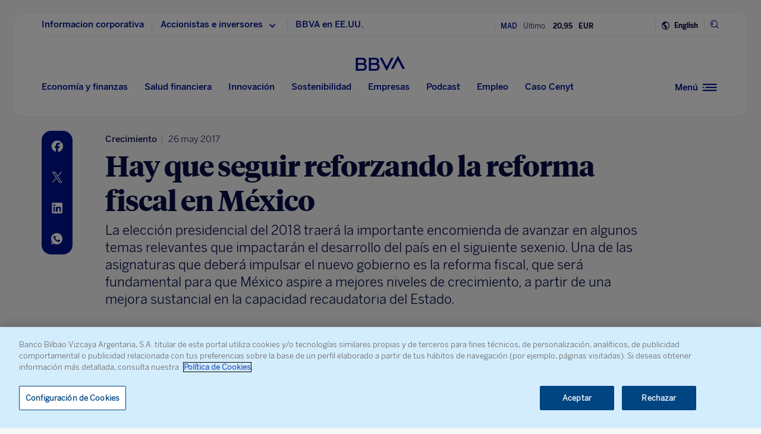

--- FILE ---
content_type: text/html
request_url: https://www.bbva.com/es/seguir-reforzando-reforma-fiscal-mexico/
body_size: 26886
content:
<!DOCTYPE html>
<html lang="es" prefix="og: http://ogp.me/ns#">

<head>
    <meta charset="UTF-8">
        <title>Hay que seguir reforzando la reforma fiscal en México | BBVA</title>
    <link rel="schema.DC" href="http://purl.org/dc/elements/1.1/" />
<link rel="schema.DCTERMS" href="http://purl.org/dc/terms/" />
<meta http-equiv="X-UA-Compatible" content="IE=edge">
<meta content="width=device-width, initial-scale=1" name="viewport">
<meta name="author" content="BBVA">
<meta name="owner" content="BBVA">





    <script type="application/ld+json">
        {
    "@context": "http://schema.org",
    "@type": "NewsArticle",
    "mainEntityOfPage": {
        "@type": "WebPage",
        "@id": "https://www.bbva.com/es/seguir-reforzando-reforma-fiscal-mexico/"
    },
    "headline": "Hay que seguir reforzando la reforma fiscal en M\u00e9xico",
    "image": {
        "@type": "ImageObject",
        "url": "https://www.bbva.com/wp-content/uploads/2016/12/pusminusvalias-BBVA-1024x416.jpg",
        "width": "1024",
        "height": "416"
    },
    "author": {
        "@type": "Person",
        "name": [
            "Mar\u00eda del Carmen Pe\u00f1a \u00c1lvarez"
        ]
    },
    "datePublished": "2017-05-26T18:28:47+01:00",
    "dateModified": "2024-02-03T12:15:24+01:00",
    "publisher": {
        "@type": "Organization",
        "name": "BBVA",
        "logo": {
            "@type": "ImageObject",
            "url": "https://www.bbva.com/wp-content/themes/coronita-bbvacom/assets/images/logos/bbva-logo-900x269.png",
            "width": "900",
            "height": "269"
        }
    },
    "sameAs": [
        "https://www.facebook.com/BBVAGroup/",
        "https://twitter.com/bbva",
        "https://www.linkedin.com/company/bbva",
        "https://www.youtube.com/channel/UCx7HhFsmIlxx9fXnMpnERbQ",
        "https://es.wikipedia.org/wiki/BBVA",
        "https://instagram.com/bbva/",
        "https://www.tiktok.com/@bbva"
    ]
}
    </script>


<!-- Favicon -->
<link rel="shortcut icon" href="https://www.bbva.com/wp-content/themes/coronita-bbvacom/assets/images/comun/favicon.ico">




    <script type="application/ld+json">
        [
            
                {
                    "@context": "https://schema.org",
                    "@type": "BreadcrumbList",
                    "itemListElement": [

                         {
                                "@type": "ListItem",
                                "position": 0,
                                 "name": "Economía y Finanzas",
                                    "item": "https://www.bbva.com/es/economia-y-finanzas/"
                            },
                        
                     {
                                "@type": "ListItem",
                                "position": 1,
                                 "name": "Economía",
                                    "item": "https://www.bbva.com/es/economia-y-finanzas/economia/"
                            },
                        
                     {
                                "@type": "ListItem",
                                "position": 2,
                                 "name": "Análisis económico"
                    }]
            
                    
                },
        
                
                {
                    "@context": "https://schema.org",
                    "@type": "BreadcrumbList",
                    "itemListElement": [

                         {
                                "@type": "ListItem",
                                "position": 0,
                                 "name": "Actualidad",
                                    "item": "https://www.bbva.com/es/actualidad/"
                            },
                        
                     {
                                "@type": "ListItem",
                                "position": 1,
                                 "name": "Análisis y opinión"
                    }]
            
                    
                },
        
                
                {
                    "@context": "https://schema.org",
                    "@type": "BreadcrumbList",
                    "itemListElement": [

                         {
                                "@type": "ListItem",
                                "position": 0,
                                 "name": "Productividad",
                                    "item": "https://www.bbva.com/es/productividad-2/"
                            },
                        
                     {
                                "@type": "ListItem",
                                "position": 1,
                                 "name": "Crecimiento"
                    }]
            
                    
                },
        
                
                {
                    "@context": "https://schema.org",
                    "@type": "BreadcrumbList",
                    "itemListElement": [

                         {
                                "@type": "ListItem",
                                "position": 0,
                                 "name": "Economía",
                                    "item": "https://www.bbva.com/es/economia-y-finanzas/economia/"
                            },
                        
                     {
                                "@type": "ListItem",
                                "position": 1,
                                 "name": "Computación,informática y desarrollo",
                                    "item": "https://www.bbva.com/es/economia-y-finanzas/economia/computacion/"
                            },
                        
                     {
                                "@type": "ListItem",
                                "position": 2,
                                 "name": "Desarrollo"
                    }]
            
                    
                },
        
                
                {
                    "@context": "https://schema.org",
                    "@type": "BreadcrumbList",
                    "itemListElement": [

                         {
                                "@type": "ListItem",
                                "position": 0,
                                 "name": "Economía",
                                    "item": "https://www.bbva.com/es/economia-y-finanzas/economia/"
                            },
                        
                     {
                                "@type": "ListItem",
                                "position": 1,
                                 "name": "Macroeconomía",
                                    "item": "https://www.bbva.com/es/economia-y-finanzas/economia/macroeconomia/"
                            },
                        
                     {
                                "@type": "ListItem",
                                "position": 2,
                                 "name": "Deuda estatal"
                    }]
            
                    
                },
        
                
                {
                    "@context": "https://schema.org",
                    "@type": "BreadcrumbList",
                    "itemListElement": [

                         {
                                "@type": "ListItem",
                                "position": 0,
                                 "name": "Economía y Finanzas",
                                    "item": "https://www.bbva.com/es/economia-y-finanzas/"
                            },
                        
                     {
                                "@type": "ListItem",
                                "position": 1,
                                 "name": "Economía"
                    }]
            
                    
                },
        
                
                {
                    "@context": "https://schema.org",
                    "@type": "BreadcrumbList",
                    "itemListElement": [

                         {
                                "@type": "ListItem",
                                "position": 0,
                                 "name": "Economía",
                                    "item": "https://www.bbva.com/es/economia-y-finanzas/economia/"
                            },
                        
                     {
                                "@type": "ListItem",
                                "position": 1,
                                 "name": "Análisis económico",
                                    "item": "https://www.bbva.com/es/economia-y-finanzas/economia/analisis-economico/"
                            },
                        
                     {
                                "@type": "ListItem",
                                "position": 2,
                                 "name": "Escenarios financieros"
                    }]
            
                    
                },
        
                
                {
                    "@context": "https://schema.org",
                    "@type": "BreadcrumbList",
                    "itemListElement": [

                         {
                                "@type": "ListItem",
                                "position": 0,
                                 "name": "Economía y Finanzas",
                                    "item": "https://www.bbva.com/es/economia-y-finanzas/"
                            },
                        
                     {
                                "@type": "ListItem",
                                "position": 1,
                                 "name": "Economía",
                                    "item": "https://www.bbva.com/es/economia-y-finanzas/economia/"
                            },
                        
                     {
                                "@type": "ListItem",
                                "position": 2,
                                 "name": "Macroeconomía"
                    }]
            
                    
                },
        
                
                {
                    "@context": "https://schema.org",
                    "@type": "BreadcrumbList",
                    "itemListElement": [

                         {
                                "@type": "ListItem",
                                "position": 0,
                                 "name": "Economía",
                                    "item": "https://www.bbva.com/es/economia-y-finanzas/economia/"
                            },
                        
                     {
                                "@type": "ListItem",
                                "position": 1,
                                 "name": "Macroeconomía",
                                    "item": "https://www.bbva.com/es/economia-y-finanzas/economia/macroeconomia/"
                            },
                        
                     {
                                "@type": "ListItem",
                                "position": 2,
                                 "name": "PIB"
                    }]
            
                    
                    }
        
                        ]
    </script>


            <link rel="stylesheet" href="https://www.bbva.com/wp-content/themes/coronita-bbvacom/assets/css/bootstrap-custom.css?ver=13.3.0">
<link id="styleCss" rel="stylesheet" href="https://www.bbva.com/wp-content/themes/coronita-bbvacom/assets/css/spherica_news.css?ver=13.3.0">

    <link rel="stylesheet" type="text/css" media="print" href="https://www.bbva.com/wp-content/themes/coronita-bbvacom/assets/css/print/print.css" />
    <link rel="stylesheet" type="text/css" media="print" href="https://www.bbva.com/wp-content/themes/coronita-bbvacom/assets/css/print/print-simple.css" />
<!-- CONTENT_START_ADOBE_DATALAYER -->
<script type="text/javascript">
    /*** Obtener nombre de todos los autores ***/
    var namesAuthorAdl = [];
    namesAuthorAdl[0] = 'Maria del Carmen Pena Alvarez';
    /*** Obtener id de todas las categorias ***/
    var postCategoryCodeAuxAdl = [];
    postCategoryCodeAuxAdl[0] = '261-Analisis economico';postCategoryCodeAuxAdl[1] = '348-Deuda estatal';postCategoryCodeAuxAdl[2] = '542-Analisis y opinion';postCategoryCodeAuxAdl[3] = '1078-Crecimiento';postCategoryCodeAuxAdl[4] = '761-Desarrollo';postCategoryCodeAuxAdl[5] = '22-Economia';postCategoryCodeAuxAdl[6] = '413-Escenarios financieros';postCategoryCodeAuxAdl[7] = '25-Macroeconomia';postCategoryCodeAuxAdl[8] = '351-PIB';
    var adobeDataLayer = {

        entorno: "prod",
        idiomaDL: "ES",
        postType: "post",
        templatePage: "",
        tipoPost: "",
        levelOne: "",
        adobeSlug: "",
        levelThree: "",
        postIdAdobe: "201787",
        postTitleidAdobe: "",
        postTitleAdobe: "Hay que seguir reforzando la reforma fiscal en Mexico",
        postTypeAdobe: "simple",
        formato: "noticia simple",
        postPublishDateAdobe: "26-05-2017",
        postModifiedDateAdobe: "03-02-2024",
        postCategoryCodeAdobe: postCategoryCodeAuxAdl.join(","),
        postSignatureAdobe: "",
        postAuthorAdobe: namesAuthorAdl.join(","),
        postCountryAuthorAdobe: "",
        relatedidpostAdobe: "",
        relatedpostTitleidAdobe: "",
        relatedpostpositionAdobe: "",
        scope: "",
        idDharmaAdobe: "",
        errorPage: "",
        postCountry: "",
        proceso: "Liderazgo &amp; Finanzas"
    };


    if (adobeDataLayer.postType == 'page' && adobeDataLayer.templatePage == 'home') {

        adobeDataLayer.tipoPost = 'home';
        adobeDataLayer.levelOne = 'home';

        /* Obtener pais de la home*/
        var auxUrlPais = window.location.href.replace(/https?:\/\/[^\/]+/i, "");
        var urlrequest = auxUrlPais.split('?')[0];
        var auxUrlPaisArray = urlrequest.split('/');

        switch (auxUrlPaisArray.length) {

            case 4:
                adobeDataLayer.adobeSlug = auxUrlPaisArray[1];
                adobeDataLayer.levelThree = auxUrlPaisArray[2];
                break;
            case 3:
                if (auxUrlPaisArray[2] == "") {

                    adobeDataLayer.adobeSlug = auxUrlPaisArray[1];
                } else {

                    adobeDataLayer.adobeSlug = auxUrlPaisArray[1];
                    adobeDataLayer.levelThree = auxUrlPaisArray[2];
                }
                break;
            case 2:
                adobeDataLayer.adobeSlug = auxUrlPaisArray[1];
                break;
            default:
                adobeDataLayer.adobeSlug = "";
                adobeDataLayer.levelThree = "";
        }
    } else if (adobeDataLayer.templatePage == 'subhome') {

        adobeDataLayer.tipoPost = 'subhome';

        switch (adobeDataLayer.levelOne) {

            case 'autores':
                // Author ID and Title
                                adobeDataLayer.postIdAdobe = "120";
                adobeDataLayer.postTitleidAdobe = "";
                adobeDataLayer.postTitleAdobe = "";
                adobeDataLayer.adobeSlug = "";
                break;
            case 'autores invitados':
                                adobeDataLayer.adobeSlug = "Maria del Carmen Pena Alvarez";
                break;
            case 'categorias':
                                // Category ID and Title
                adobeDataLayer.postType = "";
                adobeDataLayer.postTypeAdobe = "";
                adobeDataLayer.postCategoryCodeAdobe = "";
                adobeDataLayer.postAuthorAdobe = "";
                adobeDataLayer.postIdAdobe = "";
                adobeDataLayer.postCountry = '';
                adobeDataLayer.postTitleidAdobe = "";
                adobeDataLayer.postTitleAdobe = "";
                adobeDataLayer.adobeSlug = "";
                adobeDataLayer.formato = "";
                break;
            case 'destacados': //especial
                adobeDataLayer.adobeSlug = "seguir reforzando reforma fiscal mexico";
                break;
            case 'secciones': //portadillas de seccion
                adobeDataLayer.adobeSlug = "seguir reforzando reforma fiscal mexico";
                break;
            case 'calculadoras': //calculadoras
                adobeDataLayer.adobeSlug = "seguir reforzando reforma fiscal mexico";
                break;
            default:
                adobeDataLayer.adobeSlug = "";
        }
    } else if (adobeDataLayer.templatePage == 'subhome1') {
        adobeDataLayer.tipoPost = 'informacion';
        adobeDataLayer.adobeSlug = "";
    } else if (adobeDataLayer.templatePage == '404') {
        adobeDataLayer.tipoPost = 'page';
        adobeDataLayer.postTitleAdobe = '';
        adobeDataLayer.postAuthorAdobe = '';
        adobeDataLayer.postCategoryCodeAdobe = '';
        adobeDataLayer.postIdAdobe = '';
        adobeDataLayer.postCountry = '';
        adobeDataLayer.postPublishDateAdobe = '';
        adobeDataLayer.postModifiedDateAdobe = '';
        adobeDataLayer.postTypeAdobe = '';
        adobeDataLayer.idiomaDL = (lang == 'ES') ? 'ES' : 'EN';
        adobeDataLayer.levelOne = 'pagina no encontrada';
        adobeDataLayer.adobeSlug = "404";
        adobeDataLayer.errorPage = "404";
        adobeDataLayer.scope = 'global';
    } else if (adobeDataLayer.templatePage == 'searchPage') {
        adobeDataLayer.tipoPost = 'page';
        adobeDataLayer.postTitleAdobe = '';
        adobeDataLayer.postAuthorAdobe = '';
        adobeDataLayer.postCategoryCodeAdobe = '';
        adobeDataLayer.postIdAdobe = '';
        adobeDataLayer.postCountry = '';
        adobeDataLayer.postPublishDateAdobe = '';
        adobeDataLayer.postModifiedDateAdobe = '';
        adobeDataLayer.postTypeAdobe = '';
        adobeDataLayer.idiomaDL = (lang == 'ES') ? 'ES' : 'EN';
        adobeDataLayer.levelOne = 'buscador';
        adobeDataLayer.adobeSlug = "";
        adobeDataLayer.errorPage = "";
        adobeDataLayer.scope = 'global';
    } else if (adobeDataLayer.templatePage == 'static-page') {
        adobeDataLayer.tipoPost = 'informacion';
        adobeDataLayer.levelOne = 'estaticos';
        adobeDataLayer.postCountry = "";
        adobeDataLayer.scope = "";
    } else if (adobeDataLayer.postType == 'page' && adobeDataLayer.templatePage == '') {
        adobeDataLayer.tipoPost = 'informacion';
        adobeDataLayer.adobeSlug = "";
    } else {
        adobeDataLayer.tipoPost = 'noticia';
        adobeDataLayer.levelOne = 'noticia';
        adobeDataLayer.adobeSlug = "";
    }
</script>
<!-- CONTENT_END_ADOBE_DATALAYER -->    <script src="https://www.google.com/recaptcha/enterprise.js?render=6LfOlw8sAAAAAH-t-BLYx_T0kwWuD0h4WeTX6EaK" async></script>
    <script type="text/javascript">
        window.rsConf = {
            general: {
                usePost: true
            },
            settings: {
                hlicon: 'iconoff'
            }
        };
    </script>
        <meta name='robots' content='max-image-preview:large' />
<link rel="alternate" hreflang="es" href="https://www.bbva.com/es/seguir-reforzando-reforma-fiscal-mexico/" />
<link rel="alternate" hreflang="x-default" href="https://www.bbva.com/es/seguir-reforzando-reforma-fiscal-mexico/" />

	<meta name="robots" content="index, follow, max-snippet:-1, max-image-preview:large, max-video-preview:-1, noarchive" />
	<link rel="canonical" href="https://www.bbva.com/es/seguir-reforzando-reforma-fiscal-mexico/" />
	<meta property="og:locale" content="es_ES" />
	<meta property="og:type" content="article" />
	<meta property="og:title" content="Hay que seguir reforzando la reforma fiscal en México | BBVA" />
	<meta property="og:description" content="La elección presidencial del 2018 traerá la importante encomienda de avanzar en algunos temas relevantes que impactarán el desarrollo del país en el siguiente sexenio. Una de las asignaturas que deberá impulsar el nuevo gobierno es la reforma fiscal, que será fundamental para que México aspire a mejores niveles de crecimiento, a partir de una mejora sustancial en la capacidad recaudatoria del Estado." />
	<meta property="og:url" content="https://www.bbva.com/es/seguir-reforzando-reforma-fiscal-mexico/" />
	<meta property="og:site_name" content="BBVA NOTICIAS" />
	<meta property="article:publisher" content="https://www.facebook.com/GrupoBBVA" />
	<meta property="article:published_time" content="2017-05-26T17:28:47+00:00" />
	<meta property="article:modified_time" content="2024-02-03T11:15:24+00:00" />
	<meta property="og:image" content="https://www.bbva.com/wp-content/uploads/2016/12/pusminusvalias-BBVA-1024x416.jpg" />
	<meta property="og:image:width" content="1024" />
	<meta property="og:image:height" content="416" />
	<meta name="twitter:card" content="summary_large_image" />
	<meta name="twitter:creator" content="@bbva" />
	<meta name="twitter:site" content="@bbva" />
	<script type="application/ld+json" class="yoast-schema-graph">{"@context":"https://schema.org","@graph":[{"@type":"WebSite","@id":"https://www.bbva.com/en/#website","url":"https://www.bbva.com/en/","name":"BBVA NOTICIAS","description":"BBVA | Web Oficial, el Banco Digital del siglo XXI, Banco Bilbao Vizcaya Argentaria","potentialAction":[{"@type":"SearchAction","target":"https://search.bbva.com/bbva?searchbbvaes={search_term_string}","query-input":"required name=search_term_string"}],"inLanguage":"es"},{"@type":"ImageObject","@id":"https://www.bbva.com/es/seguir-reforzando-reforma-fiscal-mexico/#primaryimage","inLanguage":"es","url":"https://www.bbva.com/wp-content/uploads/2016/12/pusminusvalias-BBVA-e1526638780798.jpg","width":944,"height":441,"caption":"plusval\u00edas, minusval\u00edas, fiscalidad Recurso"},{"@type":"WebPage","@id":"https://www.bbva.com/es/seguir-reforzando-reforma-fiscal-mexico/#webpage","url":"https://www.bbva.com/es/seguir-reforzando-reforma-fiscal-mexico/","name":"Hay que seguir reforzando la reforma fiscal en M\u00e9xico | BBVA","isPartOf":{"@id":"https://www.bbva.com/en/#website"},"primaryImageOfPage":{"@id":"https://www.bbva.com/es/seguir-reforzando-reforma-fiscal-mexico/#primaryimage"},"datePublished":"2017-05-26T17:28:47+00:00","dateModified":"2024-02-03T11:15:24+00:00","inLanguage":"es","potentialAction":[{"@type":"ReadAction","target":["https://www.bbva.com/es/seguir-reforzando-reforma-fiscal-mexico/"]}]}]}</script>


<link rel='dns-prefetch' href='//www.bbva.com' />
<style id='classic-theme-styles-inline-css' type='text/css'>
/*! This file is auto-generated */
.wp-block-button__link{color:#fff;background-color:#32373c;border-radius:9999px;box-shadow:none;text-decoration:none;padding:calc(.667em + 2px) calc(1.333em + 2px);font-size:1.125em}.wp-block-file__button{background:#32373c;color:#fff;text-decoration:none}
</style>
<style id='global-styles-inline-css' type='text/css'>
body{--wp--preset--color--black: #000000;--wp--preset--color--cyan-bluish-gray: #abb8c3;--wp--preset--color--white: #ffffff;--wp--preset--color--pale-pink: #f78da7;--wp--preset--color--vivid-red: #cf2e2e;--wp--preset--color--luminous-vivid-orange: #ff6900;--wp--preset--color--luminous-vivid-amber: #fcb900;--wp--preset--color--light-green-cyan: #7bdcb5;--wp--preset--color--vivid-green-cyan: #00d084;--wp--preset--color--pale-cyan-blue: #8ed1fc;--wp--preset--color--vivid-cyan-blue: #0693e3;--wp--preset--color--vivid-purple: #9b51e0;--wp--preset--gradient--vivid-cyan-blue-to-vivid-purple: linear-gradient(135deg,rgba(6,147,227,1) 0%,rgb(155,81,224) 100%);--wp--preset--gradient--light-green-cyan-to-vivid-green-cyan: linear-gradient(135deg,rgb(122,220,180) 0%,rgb(0,208,130) 100%);--wp--preset--gradient--luminous-vivid-amber-to-luminous-vivid-orange: linear-gradient(135deg,rgba(252,185,0,1) 0%,rgba(255,105,0,1) 100%);--wp--preset--gradient--luminous-vivid-orange-to-vivid-red: linear-gradient(135deg,rgba(255,105,0,1) 0%,rgb(207,46,46) 100%);--wp--preset--gradient--very-light-gray-to-cyan-bluish-gray: linear-gradient(135deg,rgb(238,238,238) 0%,rgb(169,184,195) 100%);--wp--preset--gradient--cool-to-warm-spectrum: linear-gradient(135deg,rgb(74,234,220) 0%,rgb(151,120,209) 20%,rgb(207,42,186) 40%,rgb(238,44,130) 60%,rgb(251,105,98) 80%,rgb(254,248,76) 100%);--wp--preset--gradient--blush-light-purple: linear-gradient(135deg,rgb(255,206,236) 0%,rgb(152,150,240) 100%);--wp--preset--gradient--blush-bordeaux: linear-gradient(135deg,rgb(254,205,165) 0%,rgb(254,45,45) 50%,rgb(107,0,62) 100%);--wp--preset--gradient--luminous-dusk: linear-gradient(135deg,rgb(255,203,112) 0%,rgb(199,81,192) 50%,rgb(65,88,208) 100%);--wp--preset--gradient--pale-ocean: linear-gradient(135deg,rgb(255,245,203) 0%,rgb(182,227,212) 50%,rgb(51,167,181) 100%);--wp--preset--gradient--electric-grass: linear-gradient(135deg,rgb(202,248,128) 0%,rgb(113,206,126) 100%);--wp--preset--gradient--midnight: linear-gradient(135deg,rgb(2,3,129) 0%,rgb(40,116,252) 100%);--wp--preset--font-size--small: 13px;--wp--preset--font-size--medium: 20px;--wp--preset--font-size--large: 36px;--wp--preset--font-size--x-large: 42px;--wp--preset--spacing--20: 0.44rem;--wp--preset--spacing--30: 0.67rem;--wp--preset--spacing--40: 1rem;--wp--preset--spacing--50: 1.5rem;--wp--preset--spacing--60: 2.25rem;--wp--preset--spacing--70: 3.38rem;--wp--preset--spacing--80: 5.06rem;--wp--preset--shadow--natural: 6px 6px 9px rgba(0, 0, 0, 0.2);--wp--preset--shadow--deep: 12px 12px 50px rgba(0, 0, 0, 0.4);--wp--preset--shadow--sharp: 6px 6px 0px rgba(0, 0, 0, 0.2);--wp--preset--shadow--outlined: 6px 6px 0px -3px rgba(255, 255, 255, 1), 6px 6px rgba(0, 0, 0, 1);--wp--preset--shadow--crisp: 6px 6px 0px rgba(0, 0, 0, 1);}:where(.is-layout-flex){gap: 0.5em;}:where(.is-layout-grid){gap: 0.5em;}body .is-layout-flow > .alignleft{float: left;margin-inline-start: 0;margin-inline-end: 2em;}body .is-layout-flow > .alignright{float: right;margin-inline-start: 2em;margin-inline-end: 0;}body .is-layout-flow > .aligncenter{margin-left: auto !important;margin-right: auto !important;}body .is-layout-constrained > .alignleft{float: left;margin-inline-start: 0;margin-inline-end: 2em;}body .is-layout-constrained > .alignright{float: right;margin-inline-start: 2em;margin-inline-end: 0;}body .is-layout-constrained > .aligncenter{margin-left: auto !important;margin-right: auto !important;}body .is-layout-constrained > :where(:not(.alignleft):not(.alignright):not(.alignfull)){max-width: var(--wp--style--global--content-size);margin-left: auto !important;margin-right: auto !important;}body .is-layout-constrained > .alignwide{max-width: var(--wp--style--global--wide-size);}body .is-layout-flex{display: flex;}body .is-layout-flex{flex-wrap: wrap;align-items: center;}body .is-layout-flex > *{margin: 0;}body .is-layout-grid{display: grid;}body .is-layout-grid > *{margin: 0;}:where(.wp-block-columns.is-layout-flex){gap: 2em;}:where(.wp-block-columns.is-layout-grid){gap: 2em;}:where(.wp-block-post-template.is-layout-flex){gap: 1.25em;}:where(.wp-block-post-template.is-layout-grid){gap: 1.25em;}.has-black-color{color: var(--wp--preset--color--black) !important;}.has-cyan-bluish-gray-color{color: var(--wp--preset--color--cyan-bluish-gray) !important;}.has-white-color{color: var(--wp--preset--color--white) !important;}.has-pale-pink-color{color: var(--wp--preset--color--pale-pink) !important;}.has-vivid-red-color{color: var(--wp--preset--color--vivid-red) !important;}.has-luminous-vivid-orange-color{color: var(--wp--preset--color--luminous-vivid-orange) !important;}.has-luminous-vivid-amber-color{color: var(--wp--preset--color--luminous-vivid-amber) !important;}.has-light-green-cyan-color{color: var(--wp--preset--color--light-green-cyan) !important;}.has-vivid-green-cyan-color{color: var(--wp--preset--color--vivid-green-cyan) !important;}.has-pale-cyan-blue-color{color: var(--wp--preset--color--pale-cyan-blue) !important;}.has-vivid-cyan-blue-color{color: var(--wp--preset--color--vivid-cyan-blue) !important;}.has-vivid-purple-color{color: var(--wp--preset--color--vivid-purple) !important;}.has-black-background-color{background-color: var(--wp--preset--color--black) !important;}.has-cyan-bluish-gray-background-color{background-color: var(--wp--preset--color--cyan-bluish-gray) !important;}.has-white-background-color{background-color: var(--wp--preset--color--white) !important;}.has-pale-pink-background-color{background-color: var(--wp--preset--color--pale-pink) !important;}.has-vivid-red-background-color{background-color: var(--wp--preset--color--vivid-red) !important;}.has-luminous-vivid-orange-background-color{background-color: var(--wp--preset--color--luminous-vivid-orange) !important;}.has-luminous-vivid-amber-background-color{background-color: var(--wp--preset--color--luminous-vivid-amber) !important;}.has-light-green-cyan-background-color{background-color: var(--wp--preset--color--light-green-cyan) !important;}.has-vivid-green-cyan-background-color{background-color: var(--wp--preset--color--vivid-green-cyan) !important;}.has-pale-cyan-blue-background-color{background-color: var(--wp--preset--color--pale-cyan-blue) !important;}.has-vivid-cyan-blue-background-color{background-color: var(--wp--preset--color--vivid-cyan-blue) !important;}.has-vivid-purple-background-color{background-color: var(--wp--preset--color--vivid-purple) !important;}.has-black-border-color{border-color: var(--wp--preset--color--black) !important;}.has-cyan-bluish-gray-border-color{border-color: var(--wp--preset--color--cyan-bluish-gray) !important;}.has-white-border-color{border-color: var(--wp--preset--color--white) !important;}.has-pale-pink-border-color{border-color: var(--wp--preset--color--pale-pink) !important;}.has-vivid-red-border-color{border-color: var(--wp--preset--color--vivid-red) !important;}.has-luminous-vivid-orange-border-color{border-color: var(--wp--preset--color--luminous-vivid-orange) !important;}.has-luminous-vivid-amber-border-color{border-color: var(--wp--preset--color--luminous-vivid-amber) !important;}.has-light-green-cyan-border-color{border-color: var(--wp--preset--color--light-green-cyan) !important;}.has-vivid-green-cyan-border-color{border-color: var(--wp--preset--color--vivid-green-cyan) !important;}.has-pale-cyan-blue-border-color{border-color: var(--wp--preset--color--pale-cyan-blue) !important;}.has-vivid-cyan-blue-border-color{border-color: var(--wp--preset--color--vivid-cyan-blue) !important;}.has-vivid-purple-border-color{border-color: var(--wp--preset--color--vivid-purple) !important;}.has-vivid-cyan-blue-to-vivid-purple-gradient-background{background: var(--wp--preset--gradient--vivid-cyan-blue-to-vivid-purple) !important;}.has-light-green-cyan-to-vivid-green-cyan-gradient-background{background: var(--wp--preset--gradient--light-green-cyan-to-vivid-green-cyan) !important;}.has-luminous-vivid-amber-to-luminous-vivid-orange-gradient-background{background: var(--wp--preset--gradient--luminous-vivid-amber-to-luminous-vivid-orange) !important;}.has-luminous-vivid-orange-to-vivid-red-gradient-background{background: var(--wp--preset--gradient--luminous-vivid-orange-to-vivid-red) !important;}.has-very-light-gray-to-cyan-bluish-gray-gradient-background{background: var(--wp--preset--gradient--very-light-gray-to-cyan-bluish-gray) !important;}.has-cool-to-warm-spectrum-gradient-background{background: var(--wp--preset--gradient--cool-to-warm-spectrum) !important;}.has-blush-light-purple-gradient-background{background: var(--wp--preset--gradient--blush-light-purple) !important;}.has-blush-bordeaux-gradient-background{background: var(--wp--preset--gradient--blush-bordeaux) !important;}.has-luminous-dusk-gradient-background{background: var(--wp--preset--gradient--luminous-dusk) !important;}.has-pale-ocean-gradient-background{background: var(--wp--preset--gradient--pale-ocean) !important;}.has-electric-grass-gradient-background{background: var(--wp--preset--gradient--electric-grass) !important;}.has-midnight-gradient-background{background: var(--wp--preset--gradient--midnight) !important;}.has-small-font-size{font-size: var(--wp--preset--font-size--small) !important;}.has-medium-font-size{font-size: var(--wp--preset--font-size--medium) !important;}.has-large-font-size{font-size: var(--wp--preset--font-size--large) !important;}.has-x-large-font-size{font-size: var(--wp--preset--font-size--x-large) !important;}
.wp-block-navigation a:where(:not(.wp-element-button)){color: inherit;}
:where(.wp-block-post-template.is-layout-flex){gap: 1.25em;}:where(.wp-block-post-template.is-layout-grid){gap: 1.25em;}
:where(.wp-block-columns.is-layout-flex){gap: 2em;}:where(.wp-block-columns.is-layout-grid){gap: 2em;}
.wp-block-pullquote{font-size: 1.5em;line-height: 1.6;}
</style>
<link rel='stylesheet' id='wpml-blocks-css' href='https://www.bbva.com/wp-content/plugins/sitepress-multilingual-cms/dist/css/blocks/styles.css?ver=4.6.9' type='text/css' media='all' />
<style id='has-inline-styles-inline-css' type='text/css'>
.has-social-placeholder {display: none;height: 0;width: 0;overflow: hidden;}.has-inline-text { background-color: #ffefb1; color: #000000; }.has-inline-text:hover { background-color: #fcd63c; color: #000000; }
</style>
<script type="text/javascript" src="https://www.bbva.com/wp-content/themes/coronita-bbvacom/assets/js/jquery.min.js?ver=3.3.1" id="jquery-js"></script>
<script type="text/javascript" id="options_values-js-extra">
/* <![CDATA[ */
var cb_options = {"language":"es","site_url":"https:\/\/www.bbva.com","env":"prod","ajuste_id_en":"281312","storage_path":"https:\/\/www.bbva.com\/wp-content\/storage\/","storage_info":"https:\/\/www.bbva.com\/wp-content\/storage\/news\/{id}.json","storage_related_box":"https:\/\/www.bbva.com\/wp-content\/storage\/related-box\/{id}.html","menu_html":"https:\/\/www.bbva.com\/wp-content\/storage\/menu\/","timestamp_json":"https:\/\/www.bbva.com\/wp-content\/storage\/menu\/timestamp.json","code_webs_publicas":"j6yx1hfp","api_dharma_read_seconds":"20","api_dharma_tracking_base":"https:\/\/1to1.bbva.com\/1to1\/api\/v1","config_legal":"https:\/\/www.bbva.com\/wp-content\/storage\/config\/legal_version.json","close_wait_seconds":"5","messages":{"newsletter_already_registered":"Ya estabas suscrito a nuestra newsletter"},"pixel_campaign":{"type":"html","value":""},"hub_names":["sustainability","financialhealth","togetherness","innovation","economyfinance","employment","enterprises","opa_sabadell","cat_opa_sabadell"],"post_type":"post","bbva_stock":"19.205","sabadell_stock":"3.278","current_section_url":"https:\/\/www.bbva.com\/es\/economia\/"};
/* ]]> */
</script>
<script type="text/javascript" src="https://www.bbva.com/wp-content/themes/coronita-bbvacom/assets/js/values.min.js?ver=13.3.0" id="options_values-js"></script>
<script type="text/javascript" src="https://www.bbva.com/wp-content/themes/coronita-bbvacom/assets/js/modules/000-utils.min.js?ver=13.3.0" id="utils_js-js"></script>
<script type="text/javascript" src="https://www.bbva.com/wp-content/themes/coronita-bbvacom/assets/js/modules/script-onetrust.min.js?ver=13.3.0" id="script-onetrust-js"></script>
<script type="text/javascript" src="https://www.bbva.com/wp-content/themes/coronita-bbvacom/assets/js/os-block-control-cookie.min.js?ver=13.3.0" id="os-block-control-cookie-js"></script>
<script type="text/javascript" src="https://www.bbva.com/wp-content/themes/coronita-bbvacom/assets/js/modules/redirections-home-pais.min.js?ver=13.3.0" id="redirections-home-pais-js"></script>
<script type="text/javascript" src="https://www.bbva.com/wp-content/themes/coronita-bbvacom/assets/js/modules/tickers-ajax.min.js?ver=13.3.0" id="tickers-ajax-js-js"></script>
<script type="text/javascript" src="https://www.bbva.com/wp-content/themes/coronita-bbvacom/assets/js/modules/legal-version.min.js?ver=13.3.0" id="legal-version-js"></script>
<script type="text/javascript" src="https://www.bbva.com/wp-content/themes/coronita-bbvacom/assets/js/bbva_com.min.js?ver=13.3.0" id="bbva_com-js"></script>
<script type="text/javascript" src="https://www.bbva.com/wp-content/themes/coronita-bbvacom/assets/js/modules/menu_version.min.js?ver=13.3.0" id="menu_version-js"></script>
<script type="text/javascript" src="https://www.bbva.com/wp-content/themes/coronita-bbvacom/assets/js/funciones-dataLayer.min.js?ver=13.3.0" id="funciones-dataLayer-js"></script>
<script type="text/javascript" src="https://www.bbva.com/wp-content/themes/coronita-bbvacom/assets/js/dataLayer-podcast.min.js?ver=13.3.0" id="dataLayer-podcast-js"></script>
<script type="text/javascript" src="https://www.bbva.com/wp-content/themes/coronita-bbvacom/assets/js/datalayer-transaccionales.min.js?ver=13.3.0" id="datalayer-transaccionales-js"></script>
<script type="text/javascript" src="https://www.bbva.com/wp-content/themes/coronita-bbvacom/assets/js/funciones-intersection-observer.min.js?ver=13.3.0" id="funciones-intersection-observer-js"></script>
<script></script><link rel="https://api.w.org/" href="https://www.bbva.com/es/wp-json/" /><link rel="alternate" type="application/json" href="https://www.bbva.com/es/wp-json/wp/v2/posts/201787" /><style type="text/css">.has-text,div.has-tooltip,div.has-tooltip:hover:after {display: none !important;} </style>
                    <script>
                        jQuery(document).ready(function($) {
                            var adminBar = $("#wpadminbar");
                            var t = null;

                            adminBar.mouseenter(function() {
                                if(t) {
                                    clearTimeout(t);
                                    t = null;
                                }

                                adminBar.addClass("visible");
                            });

                            adminBar.mouseleave(function() {
                                if(t) {
                                    clearTimeout(t);
                                    t = null;
                                }

                                t = setTimeout(function() {
                                    adminBar.removeClass("visible");
                                }, 1000);

                            });
                        });
                    </script>
                    <style>
                    #wpadminbar {
                        overflow: hidden !important;
                        width: 37px !important;
                        min-width: initial !important;
                    }
                    #wpadminbar.visible {
                        overflow: visible !important;
                        width: 100% !important;
                        min-width: inherit !important;
                    }
                    @media screen and (max-width: 782px) {
                        #wpadminbar {
                            width: 55px !important;
                        }
                    }
                    #wp-admin-bar-wp-logo .ab-sub-wrapper {
                        display: none !important;
                    }
                   </style><noscript><style> .wpb_animate_when_almost_visible { opacity: 1; }</style></noscript>    </head>

<body class="post-template-default single single-post postid-201787 single-format-standard scroll wpb-js-composer js-comp-ver-7.5 vc_responsive has-body">
            <div id="webpage" >

        <!-- PANEL buscador -->
        <div id="panelBuscadorContent" class="panelBuscador-main rs_skip">
            <div id="panelBuscadorPrincipal" class="container">
                <div class="panelBuscador_header">
                    <div class="row panelBuscador_cerrar">
                        <p id="ocultarPanelBuscador" value="ocultar" class="closePanelBuscador punteroMano"><i class="icon-nav_close"></i><span class="textoIconoOcultar">Cerrar panel</span></p>
                    </div>
                    <div class="panelBuscador_logo row">
                        <p class="panelBuscador_logo_titular"><i class="icon-logo_BBVA"></i><span class="textoIconoOcultar">BBVA.com</span></p>
                    </div>
                </div>
                <form id="search-formulario" role="search" method="get" action="" target="_blank" class="navbar-form" autocomplete="off">
                    <div class="panelBuscador_form ui-widget col-md-6 offset-md-3 col-md-6 offset-md-3 col-sm-8 offset-sm-2 col-10 offset-1">
                        <input name="tags" id="tags" class="form_buscador_input" name="">
                        <label for="tags" class="form_buscador_label">¿Qué estás buscando?</label>
                        <p class="form_buscador_enter"><i class="icon-nav_arrowRight"></i><span class="textoIconoOcultar">Pulsar Enter</span></p>
                        <div class="form_buscador_rtdos">
                            <p class="rtdosBusq_titulo">Búsqueda Predictiva</p>
                            <ul class="rtdosBusq_listaMostrados">
                            </ul>
                        </div>
                    </div>
                </form>
            </div>
        </div>
        <!-- PANEL navegacion -->
        <div id="panelNavegacionContent" class="panelNavegacion-main alturaPanelCentral rs_skip" data-menu-version="20251119090355">
            
<div class="panelNavegacion-wrapper ">
    <div id="panelNavCerrar">
        <div class="container">
            <div class="panelNavegacionCerrar">
                <p id="ocultarPanelNavegacion1" value="ocultar" class="close_panelNavegacion punteroMano"><i class="icon-nav_close"></i><span class="textoIconoOcultar">Cerrar panel</span></p>
                <p id="ocultarPanelNavegacion2" value="ocultar" class="close_panelNavegacion punteroMano"><i class="icon-nav_close"></i><span class="textoIconoOcultar">Cerrar panel</span></p>
                <p id="ocultarPanelNavegacionPpal" value="ocultar" class="close_panelNavegacionMovil punteroMano"><i class="icon-nav_close"></i><span class="textoIconoOcultar">Cerrar panel</span></p>
            </div>
        </div>
    </div>
    <div id="panelNavPpal">
        <div class="container">
            <div class="col-md-9 col-8">
                <div class="col-md-10 offset-md-1 col-12">
                    <div class=" panelNav_Logo row ">
                        <p class=" panelNavLogo_titular"><i class="icon-logo_BBVA"></i><span class="textoIconoOcultar">BBVA.com</span></p>
                    </div>
                    <div id="contenedorListadoNavegacion" class="contenedorListadoNavegacionSup">
                        <div id="listadoNavegacionPrincipal" class="center-block listadoNavegacionPrincipal ocultarListadoNavegacion col-md-12 offset-md-1 col-12">
                            <ul id="menu-menu-hamburguesa-primario" class="lista_menuNavPpal"><li id="menu-item-972801" class="menu-item menu-item-type-post_type menu-item-object-page menu-item-has-children menu-item-972801"><a href="https://www.bbva.com/es/innovacion/">Innovación <i class="icon-nav_unfold" aria-hidden="true" ></i></a>
<ul class="sub-menu">
	<li id="menu-item-977090" class="menu-item menu-item-type-custom menu-item-object-custom menu-item-977090"><a href="https://www.bbva.com/es/innovacion/transformacion/">Transformación</a></li>
	<li id="menu-item-977091" class="menu-item menu-item-type-custom menu-item-object-custom menu-item-977091"><a href="https://www.bbva.com/es/innovacion/emprendimiento/">Emprendimiento</a></li>
	<li id="menu-item-977092" class="menu-item menu-item-type-custom menu-item-object-custom menu-item-977092"><a href="https://www.bbva.com/es/innovacion/tecnologia/">Tecnología</a></li>
	<li id="menu-item-977093" class="menu-item menu-item-type-custom menu-item-object-custom menu-item-977093"><a href="https://www.bbva.com/es/innovacion/data/">Data</a></li>
	<li id="menu-item-977094" class="menu-item menu-item-type-custom menu-item-object-custom menu-item-977094"><a href="https://www.bbva.com/es/innovacion/blockchain/">Blockchain</a></li>
	<li id="menu-item-977095" class="menu-item menu-item-type-custom menu-item-object-custom menu-item-977095"><a href="https://www.bbva.com/es/innovacion/ciberseguridad/">Ciberseguridad</a></li>
</ul>
</li>
<li id="menu-item-1024958" class="menu-item menu-item-type-post_type menu-item-object-page menu-item-has-children menu-item-1024958"><a href="https://www.bbva.com/es/economia-y-finanzas/">Economía y finanzas <i class="icon-nav_unfold" aria-hidden="true" ></i></a>
<ul class="sub-menu">
	<li id="menu-item-1024959" class="menu-item menu-item-type-post_type menu-item-object-page menu-item-1024959"><a href="https://www.bbva.com/es/economia-y-finanzas/economia/">Economía</a></li>
	<li id="menu-item-1024957" class="menu-item menu-item-type-post_type menu-item-object-page menu-item-1024957"><a href="https://www.bbva.com/es/economia-y-finanzas/finanzas/">Finanzas</a></li>
	<li id="menu-item-1024956" class="menu-item menu-item-type-post_type menu-item-object-page menu-item-1024956"><a href="https://www.bbva.com/es/economia-y-finanzas/informacion-corporativa/">Información corporativa</a></li>
	<li id="menu-item-1024955" class="menu-item menu-item-type-post_type menu-item-object-page menu-item-1024955"><a href="https://www.bbva.com/es/economia-y-finanzas/resultados/">Resultados</a></li>
</ul>
</li>
<li id="menu-item-829932" class="menu-item menu-item-type-post_type menu-item-object-page menu-item-has-children menu-item-829932"><a href="https://www.bbva.com/es/sostenibilidad/">Sostenibilidad <i class="icon-nav_unfold" aria-hidden="true" ></i></a>
<ul class="sub-menu">
	<li id="menu-item-839192" class="menu-item menu-item-type-post_type menu-item-object-page menu-item-839192"><a href="https://www.bbva.com/es/sostenibilidad/estrategia/">Estrategia</a></li>
	<li id="menu-item-839193" class="menu-item menu-item-type-post_type menu-item-object-page menu-item-839193"><a href="https://www.bbva.com/es/sostenibilidad/energia/">Energía</a></li>
	<li id="menu-item-839194" class="menu-item menu-item-type-post_type menu-item-object-page menu-item-839194"><a href="https://www.bbva.com/es/sostenibilidad/movilidad/">Movilidad</a></li>
	<li id="menu-item-839195" class="menu-item menu-item-type-post_type menu-item-object-page menu-item-839195"><a href="https://www.bbva.com/es/sostenibilidad/planeta/">Planeta</a></li>
	<li id="menu-item-839196" class="menu-item menu-item-type-post_type menu-item-object-page menu-item-839196"><a href="https://www.bbva.com/es/sostenibilidad/social/">Social</a></li>
	<li id="menu-item-839199" class="menu-item menu-item-type-post_type menu-item-object-page menu-item-839199"><a href="https://www.bbva.com/es/sostenibilidad/alimentacion/">Alimentación</a></li>
	<li id="menu-item-839197" class="menu-item menu-item-type-post_type menu-item-object-page menu-item-839197"><a href="https://www.bbva.com/es/sostenibilidad/economia-circular/">Economía circular</a></li>
	<li id="menu-item-839198" class="menu-item menu-item-type-post_type menu-item-object-page menu-item-839198"><a href="https://www.bbva.com/es/sostenibilidad/infraestructuras/">Infraestructuras</a></li>
</ul>
</li>
<li id="menu-item-893352" class="menu-item menu-item-type-post_type menu-item-object-page menu-item-has-children menu-item-893352"><a href="https://www.bbva.com/es/salud-financiera/">Salud financiera <i class="icon-nav_unfold" aria-hidden="true" ></i></a>
<ul class="sub-menu">
	<li id="menu-item-893356" class="menu-item menu-item-type-post_type menu-item-object-page menu-item-893356"><a href="https://www.bbva.com/es/salud-financiera/gastos/">Control de gastos</a></li>
	<li id="menu-item-893355" class="menu-item menu-item-type-post_type menu-item-object-page menu-item-893355"><a href="https://www.bbva.com/es/salud-financiera/deuda/">Manejar la deuda</a></li>
	<li id="menu-item-893354" class="menu-item menu-item-type-post_type menu-item-object-page menu-item-893354"><a href="https://www.bbva.com/es/salud-financiera/ahorro/">Ahorrar mejor</a></li>
	<li id="menu-item-893353" class="menu-item menu-item-type-post_type menu-item-object-page menu-item-893353"><a href="https://www.bbva.com/es/salud-financiera/planificacion/">Planificar para el futuro</a></li>
</ul>
</li>
<li id="menu-item-1066614" class="menu-item menu-item-type-custom menu-item-object-custom menu-item-has-children menu-item-1066614"><a href="http://www.bbva.com/es/empleo">Empleo <i class="icon-nav_unfold" aria-hidden="true" ></i></a>
<ul class="sub-menu">
	<li id="menu-item-1066590" class="menu-item menu-item-type-custom menu-item-object-custom menu-item-1066590"><a href="https://www.bbva.com/es/empleo/life-at-bbva/">Life at BBVA</a></li>
	<li id="menu-item-1066591" class="menu-item menu-item-type-custom menu-item-object-custom menu-item-1066591"><a href="https://www.bbva.com/es/empleo/tech-data/">Tech &#038; Data</a></li>
	<li id="menu-item-1066592" class="menu-item menu-item-type-custom menu-item-object-custom menu-item-1066592"><a href="https://www.bbva.com/es/empleo/cib/">CIB</a></li>
	<li id="menu-item-1066593" class="menu-item menu-item-type-custom menu-item-object-custom menu-item-1066593"><a href="https://www.bbva.com/es/empleo/red-comercial/">Red Comercial</a></li>
	<li id="menu-item-1066594" class="menu-item menu-item-type-custom menu-item-object-custom menu-item-1066594"><a href="https://www.bbva.com/es/empleo/otras-areas/">Otras areas</a></li>
</ul>
</li>
<li id="menu-item-969684" class="menu-item menu-item-type-custom menu-item-object-custom menu-item-969684"><a href="https://www.bbva.com/es/especiales/bbva-podcast/">Podcast</a></li>
<li id="menu-item-670063" class="menu-item menu-item-type-custom menu-item-object-custom menu-item-670063"><a href="https://www.bbva.com/es/especiales/caso-cenyt/">Caso Cenyt</a></li>
<li id="menu-item-764743" class="menu-item menu-item-type-custom menu-item-object-custom menu-item-764743"><a href="https://www.bbva.com/es/especiales/premios-mejores-productores-sostenibles/">Premios Productores Sostenibles</a></li>
<li id="menu-item-987346" class="menu-item menu-item-type-custom menu-item-object-custom menu-item-has-children menu-item-987346"><a href="https://www.bbva.com/es/especiales/calculadoras/">Las calculadoras de BBVA <i class="icon-nav_unfold" aria-hidden="true" ></i></a>
<ul class="sub-menu">
	<li id="menu-item-987347" class="menu-item menu-item-type-custom menu-item-object-custom menu-item-987347"><a href="https://www.bbva.com/es/salud-financiera/calculadora-aire-acondicionado/">Calculadora de ahorro en aire acondicionado</a></li>
	<li id="menu-item-987348" class="menu-item menu-item-type-custom menu-item-object-custom menu-item-987348"><a href="https://www.bbva.com/es/salud-financiera/calculadora-de-calefaccion/">Calculadora de ahorro en calefacción</a></li>
	<li id="menu-item-987349" class="menu-item menu-item-type-custom menu-item-object-custom menu-item-987349"><a href="https://www.bbva.com/es/salud-financiera/calculadora-presupuesto-ahorro-mensual-50-30-20/">Calculadora 50/30/20</a></li>
</ul>
</li>
</ul>                        </div>
                    </div>
                </div>
            </div>
        </div>
    </div>

    <div class=" deshabilitar_panelNavPpal"></div>
    <div id="panelNavDesplegable" class="anchoPanelesLaterales panelNavDespegableBox">
        <div id="panelNav_n1" class="panelNavDespegable_n1">
            <div class="listadoNavegacionLateral1">
                <!-- Pintamos menu lateral (segundo nivel)-->
                <ul id="menu-menu-hamburguesa-secundario" class="lista_menuNavLateral"><li id="menu-item-547766" class="menu-item menu-item-type-custom menu-item-object-custom menu-item-547766"><a target="_blank" href="https://www.bbva.com/es/presentacion-institucional/">Quiénes somos<i class="icon-nav_extlink" aria-hidden="true"></i></a></li>
<li id="menu-item-483732" class="menu-item menu-item-type-custom menu-item-object-custom menu-item-has-children menu-item-483732"><a href="#panelNave_n2_483732" class="open-sub-panel">Información corporativa<i class="icon-nav_forward" aria-hidden="true"></i></a></li>
<li id="menu-item-483766" class="menu-item menu-item-type-custom menu-item-object-custom menu-item-has-children menu-item-483766"><a href="#panelNave_n2_483766" class="open-sub-panel">Información financiera<i class="icon-nav_forward" aria-hidden="true"></i></a></li>
</ul><ul id="menu-menu-hamburguesa-secundario-2" class="lista_menuNavLateral"><li id="menu-item-930616" class="menu-item menu-item-type-custom menu-item-object-custom menu-item-has-children menu-item-930616"><a href="#panelNave_n2_930616" class="open-sub-panel">Especiales<i class="icon-nav_forward" aria-hidden="true"></i></a></li>
<li id="menu-item-930607" class="menu-item menu-item-type-custom menu-item-object-custom menu-item-has-children menu-item-930607"><a href="#panelNave_n2_930607" class="open-sub-panel">Sala de prensa<i class="icon-nav_forward" aria-hidden="true"></i></a></li>
<li id="menu-item-1131791" class="menu-item menu-item-type-custom menu-item-object-custom menu-item-has-children menu-item-1131791"><a href="#panelNave_n2_1131791" class="open-sub-panel">Webs BBVA<i class="icon-nav_forward" aria-hidden="true"></i></a></li>
</ul><ul id="menu-menu-hamburguesa-secundario-3" class="lista_menuNavLateral"><li id="menu-item-930647" class="menu-item menu-item-type-custom menu-item-object-custom menu-item-930647"><a target="_blank" href="https://www.bbva.com/es/contacto/">Contacto<i class="icon-nav_extlink" aria-hidden="true"></i></a></li>
<li id="menu-item-930645" class="menu-item menu-item-type-custom menu-item-object-custom menu-item-930645"><a target="_blank" href="https://www.bbva.com/es/especiales/canales-de-atencion-al-cliente-en-redes-sociales-por-pais/">Atención al cliente en redes<i class="icon-nav_extlink" aria-hidden="true"></i></a></li>
<li id="menu-item-930637" class="menu-item menu-item-type-custom menu-item-object-custom menu-item-930637"><a target="_blank" href="https://careers.bbva.com/">Trabaja con nosotros<i class="icon-nav_extlink" aria-hidden="true"></i></a></li>
<li id="menu-item-1130139" class="menu-item menu-item-type-custom menu-item-object-custom menu-item-1130139"><a target="_blank" href="https://www.bbva.com/es/especiales/premios/">Premios y reconocimientos<i class="icon-nav_extlink" aria-hidden="true"></i></a></li>
<li id="menu-item-1130140" class="menu-item menu-item-type-custom menu-item-object-custom menu-item-1130140"><a target="_blank" href="https://www.bbva.com/es/archivo-historico-bbva-memoria-caer-olvido/">Archivo histórico de BBVA<i class="icon-nav_extlink" aria-hidden="true"></i></a></li>
<li id="menu-item-939653" class="menu-item menu-item-type-custom menu-item-object-custom menu-item-939653"><a target="_blank" href="https://vdp.bbva.com">Reporte de Vulnerabilidades<i class="icon-nav_extlink" aria-hidden="true"></i></a></li>
<li id="menu-item-968716" class="menu-item menu-item-type-custom menu-item-object-custom menu-item-968716"><a target="_blank" href="https://www.bkms-system.com/bkwebanon/report/clientInfo?cin=h4uMFy&#038;c=-1&#038;language=spa">Canal de Denuncia de BBVA<i class="icon-nav_extlink" aria-hidden="true"></i></a></li>
</ul>            </div>
        </div>
        <!-- Pintamos menu lateral (tercer nivel)-->
        
<div id="panelNav_n2_483732"  class="anchoPanelesLaterales panelNavDespegable_n2"><div class="listadoNavegacionLateral2"><ul class="lista_menuNavLateral">
	<li id="menu-item-1130395" class="menu-item menu-item-type-custom menu-item-object-custom menu-item-1130395"><a href="https://www.bbvacib.com/sobre-bbva-cib/due-diligence">BBVA Due Diligence</a></li>
	<li id="menu-item-483746" class="menu-item menu-item-type-custom menu-item-object-custom menu-item-483746"><a href="https://www.bbva.com/es/informacion-corporativa/#bbva-en-el-mundo">BBVA en el mundo</a></li>
	<li id="menu-item-615353" class="menu-item menu-item-type-custom menu-item-object-custom menu-item-615353"><a href="https://www.bbva.com/es/informacion-corporativa/#carta-presidente">Carta del presidente</a></li>
	<li id="menu-item-615354" class="menu-item menu-item-type-custom menu-item-object-custom menu-item-615354"><a href="https://www.bbva.com/es/informacion-corporativa/#carta-consejero-delegado">Carta del consejero delegado</a></li>
	<li id="menu-item-483754" class="menu-item menu-item-type-custom menu-item-object-custom menu-item-483754"><a href="https://www.bbva.com/es/informacion-corporativa/#codigo-de-conducta">Código de conducta</a></li>
	<li id="menu-item-483747" class="menu-item menu-item-type-custom menu-item-object-custom menu-item-483747"><a href="https://www.bbva.com/es/informacion-corporativa/#datos-basicos">Datos básicos</a></li>
	<li id="menu-item-483749" class="menu-item menu-item-type-custom menu-item-object-custom menu-item-483749"><a href="https://www.bbva.com/es/informacion-corporativa/#estrategia-modelo-negocio">Estrategia</a></li>
	<li id="menu-item-483745" class="menu-item menu-item-type-custom menu-item-object-custom menu-item-483745"><a href="https://www.bbva.com/es/informacion-corporativa/#historia-de-bbva">Historia de BBVA</a></li>
	<li id="menu-item-1130113" class="menu-item menu-item-type-custom menu-item-object-custom menu-item-1130113"><a href="https://accionistaseinversores.bbva.com/grupo-bbva/">Informe BBVA en 2024</a></li>
	<li id="menu-item-483775" class="menu-item menu-item-type-custom menu-item-object-custom menu-item-483775"><a href="https://accionistaseinversores.bbva.com/microsites/cuentasanuales2024/#page=1">Memoria anual</a></li>
	<li id="menu-item-483751" class="menu-item menu-item-type-custom menu-item-object-custom menu-item-483751"><a href="https://www.bbva.com/es/informacion-corporativa/#modelo-banca-responsable">Modelo de sostenibilidad y negocio responsable</a></li>
	<li id="menu-item-483748" class="menu-item menu-item-type-custom menu-item-object-custom menu-item-483748"><a href="https://www.bbva.com/es/informacion-corporativa/#organigrama">Organigrama</a></li>
	<li id="menu-item-1131137" class="menu-item menu-item-type-custom menu-item-object-custom menu-item-1131137"><a href="https://www.bbva.com/wp-content/uploads/2023/12/Politica-general-sobre-la-estrategia-fiscal-de-BBVA-2023.pdf">Política sobre la Estrategia Fiscal</a></li>
</ul></div></div>

<div id="panelNav_n2_483766"  class="anchoPanelesLaterales panelNavDespegable_n2"><div class="listadoNavegacionLateral2"><ul class="lista_menuNavLateral">
	<li id="menu-item-483769" class="menu-item menu-item-type-custom menu-item-object-custom menu-item-483769"><a href="http://accionistaseinversores.bbva.com/TLBB/tlbb/bbvair/esp/share/index.jsp">Acción</a></li>
	<li id="menu-item-483779" class="menu-item menu-item-type-custom menu-item-object-custom menu-item-483779"><a href="https://accionistaseinversores.bbva.com/informacion-financiera/calendario/">Calendario financiero</a></li>
	<li id="menu-item-1130116" class="menu-item menu-item-type-custom menu-item-object-custom menu-item-1130116"><a href="https://accionistaseinversores.bbva.com/renta-fija/emisiones-y-programas/">Emisiones</a></li>
	<li id="menu-item-483780" class="menu-item menu-item-type-custom menu-item-object-custom menu-item-483780"><a href="https://accionistaseinversores.bbva.com/la-accion/hechos-relevantes/#2025">Hechos relevantes</a></li>
	<li id="menu-item-483778" class="menu-item menu-item-type-custom menu-item-object-custom menu-item-483778"><a href="https://accionistaseinversores.bbva.com/informacion-financiera/informes-financieros/#2025">Informes financieros</a></li>
	<li id="menu-item-483768" class="menu-item menu-item-type-custom menu-item-object-custom menu-item-483768"><a href="https://www.bbva.com/es/especiales/junta-general-de-accionistas/">Junta General Accionistas</a></li>
	<li id="menu-item-483777" class="menu-item menu-item-type-post_type menu-item-object-especial menu-item-483777"><a href="https://www.bbva.com/es/especiales/resultadosbbva/">Resultados</a></li>
</ul></div></div>

<div id="panelNav_n2_930616"  class="anchoPanelesLaterales panelNavDespegable_n2"><div class="listadoNavegacionLateral2"><ul class="lista_menuNavLateral">
	<li id="menu-item-1130133" class="menu-item menu-item-type-custom menu-item-object-custom menu-item-1130133"><a href="https://aprendemosjuntos.bbva.com/">Aprendemos juntos</a></li>
	<li id="menu-item-930628" class="menu-item menu-item-type-custom menu-item-object-custom menu-item-930628"><a href="https://www.bbva.com/es/especiales/cleantech-way-una-publicacion-de-ethic-y-bbva/">'Cleantech Way', una publicación de BBVA y Ethic</a></li>
	<li id="menu-item-930621" class="menu-item menu-item-type-custom menu-item-object-custom menu-item-930621"><a href="https://www.bbva.com/es/especiales/gastronomiasostenible/">Gastronomía Sostenible de BBVA y El Celler de Can Roca</a></li>
	<li id="menu-item-930636" class="menu-item menu-item-type-custom menu-item-object-custom menu-item-930636"><a href="https://www.bbva.com/es/especiales/coleccion-de-libros-bbva/">Libros OpenMind</a></li>
	<li id="menu-item-930605" class="menu-item menu-item-type-custom menu-item-object-custom menu-item-930605"><a href="https://www.bbva.com/es/especiales/descarga-los-monograficos-de-sostenibilidad-de-bbva/">Monográficos de sostenibilidad</a></li>
	<li id="menu-item-930630" class="menu-item menu-item-type-custom menu-item-object-custom menu-item-930630"><a href="https://www.bbva.com/es/especiales/objetivos-de-desarrollo-sostenibles/">Objetivos de Desarrollo Sostenible</a></li>
	<li id="menu-item-990604" class="menu-item menu-item-type-custom menu-item-object-custom menu-item-990604"><a href="https://www.bbva.com/es/especiales/premios-mejores-productores-sostenibles/">Premios a los Productores Sostenible</a></li>
	<li id="menu-item-930623" class="menu-item menu-item-type-custom menu-item-object-custom menu-item-930623"><a href="https://www.bbva.com/es/sala-tesoreria/">Sala de tesorería</a></li>
	<li id="menu-item-930618" class="menu-item menu-item-type-post_type menu-item-object-especial menu-item-930618"><a href="https://www.bbva.com/es/especiales/sembrando-el-futuro/">Sembrando el futuro</a></li>
</ul></div></div>

<div id="panelNav_n2_930607"  class="anchoPanelesLaterales panelNavDespegable_n2"><div class="listadoNavegacionLateral2"><ul class="lista_menuNavLateral">
	<li id="menu-item-930608" class="menu-item menu-item-type-post_type menu-item-object-page menu-item-930608"><a href="https://www.bbva.com/es/equipo-de-comunicacion/">Equipo de comunicación</a></li>
	<li id="menu-item-930609" class="menu-item menu-item-type-post_type menu-item-object-page menu-item-930609"><a href="https://www.bbva.com/es/contacto-prensa/">Contacto para prensa</a></li>
	<li id="menu-item-930612" class="menu-item menu-item-type-post_type menu-item-object-especial menu-item-930612"><a href="https://www.bbva.com/es/especiales/biografias/">Biografías</a></li>
	<li id="menu-item-930610" class="menu-item menu-item-type-custom menu-item-object-custom menu-item-930610"><a href="https://www.bbva.com/es/fotos-directivos-executive-team/">Fotos del equipo directivo</a></li>
	<li id="menu-item-930611" class="menu-item menu-item-type-custom menu-item-object-custom menu-item-930611"><a href="https://www.bbva.com/es/descargas/">Descarga de archivos</a></li>
	<li id="menu-item-1130134" class="menu-item menu-item-type-custom menu-item-object-custom menu-item-1130134"><a href="https://www.bbva.com/es/ultimas-noticias/">Últimas noticias</a></li>
	<li id="menu-item-930604" class="menu-item menu-item-type-custom menu-item-object-custom menu-item-930604"><a href="https://www.bbva.com/es/alta-newsletter/">Newsletters</a></li>
</ul></div></div>

<div id="panelNav_n2_1131791"  class="anchoPanelesLaterales panelNavDespegable_n2"><div class="listadoNavegacionLateral2"><ul class="lista_menuNavLateral">
	<li id="menu-item-1131792" class="menu-item menu-item-type-custom menu-item-object-custom menu-item-1131792"><a href="https://www.bbva.com/es/bbva-en-el-mundo-transaccionales/">BBVA en el mundo</a></li>
	<li id="menu-item-1131810" class="menu-item menu-item-type-custom menu-item-object-custom menu-item-1131810"><a href="https://www.fbbva.es/">Fundación BBVA</a></li>
	<li id="menu-item-1131817" class="menu-item menu-item-type-custom menu-item-object-custom menu-item-1131817"><a href="https://www.fundacionmicrofinanzasbbva.org/">Fundación Microfinanzas BBVA</a></li>
	<li id="menu-item-1131796" class="menu-item menu-item-type-custom menu-item-object-custom menu-item-1131796"><a href="https://www.bbva.com/es/otras-webs-de-bbva/">Resto de webs</a></li>
</ul></div></div>
    </div>

    <div id="navegadorMovile-main" class="navegadorMovile-main" role="tablist" aria-multiselectable="true">
        <div class="navegadorMovile-container mostrarPanelInfo">
            <div class="subtituloNavegadorMovile">
                <a href="#"><span class="tituloNegrita">Accionistas e inversores</span></a>
            </div>
        </div>
        <div class="navegadorMovile-container linkTransactional">
            <div class="subtituloNavegadorMovile">
                <a href="https://www.bbva.com/es/bbva-en-el-mundo-transaccionales/"><span class="tituloNegrita">BBVA en el Mundo</span></a>
            </div>
        </div>
        <!-- Pintamos menu lateral secundario Movil-->
                         <div class="navegadorMovile-container">
                     <div class="subtituloNavegadorMovile" id="buttonInfo547766Movile">
                         <a href="https://www.bbva.com/es/presentacion-institucional/"><span class="tituloNegrita">Quiénes somos</span></a>
                     </div>
                 </div>                <div class="navegadorMovile-container">
                    <div class="subtituloNavegadorMovile firstItem" id="button483732Movile" role="tab">
                        <div role="button" class="collapsed" data-bs-toggle="collapse" data-bs-target="#483732Movile">
                            <span class="tituloNegrita">Información corporativa</span>
                            <i id="flecha483732Movile" class=" icon-nav_unfold" aria-hidden="true"></i>
                        </div>
                    </div>
                    <div id="483732Movile" class="collapse">

                        <ul>	<li class="menu-item menu-item-type-custom menu-item-object-custom menu-item-1130395"><a href="https://www.bbvacib.com/sobre-bbva-cib/due-diligence">BBVA Due Diligence</a></li>
	<li class="menu-item menu-item-type-custom menu-item-object-custom menu-item-483746"><a href="https://www.bbva.com/es/informacion-corporativa/#bbva-en-el-mundo">BBVA en el mundo</a></li>
	<li class="menu-item menu-item-type-custom menu-item-object-custom menu-item-615353"><a href="https://www.bbva.com/es/informacion-corporativa/#carta-presidente">Carta del presidente</a></li>
	<li class="menu-item menu-item-type-custom menu-item-object-custom menu-item-615354"><a href="https://www.bbva.com/es/informacion-corporativa/#carta-consejero-delegado">Carta del consejero delegado</a></li>
	<li class="menu-item menu-item-type-custom menu-item-object-custom menu-item-483754"><a href="https://www.bbva.com/es/informacion-corporativa/#codigo-de-conducta">Código de conducta</a></li>
	<li class="menu-item menu-item-type-custom menu-item-object-custom menu-item-483747"><a href="https://www.bbva.com/es/informacion-corporativa/#datos-basicos">Datos básicos</a></li>
	<li class="menu-item menu-item-type-custom menu-item-object-custom menu-item-483749"><a href="https://www.bbva.com/es/informacion-corporativa/#estrategia-modelo-negocio">Estrategia</a></li>
	<li class="menu-item menu-item-type-custom menu-item-object-custom menu-item-483745"><a href="https://www.bbva.com/es/informacion-corporativa/#historia-de-bbva">Historia de BBVA</a></li>
	<li class="menu-item menu-item-type-custom menu-item-object-custom menu-item-1130113"><a href="https://accionistaseinversores.bbva.com/grupo-bbva/">Informe BBVA en 2024</a></li>
	<li class="menu-item menu-item-type-custom menu-item-object-custom menu-item-483775"><a href="https://accionistaseinversores.bbva.com/microsites/cuentasanuales2024/#page=1">Memoria anual</a></li>
	<li class="menu-item menu-item-type-custom menu-item-object-custom menu-item-483751"><a href="https://www.bbva.com/es/informacion-corporativa/#modelo-banca-responsable">Modelo de sostenibilidad y negocio responsable</a></li>
	<li class="menu-item menu-item-type-custom menu-item-object-custom menu-item-483748"><a href="https://www.bbva.com/es/informacion-corporativa/#organigrama">Organigrama</a></li>
	<li class="menu-item menu-item-type-custom menu-item-object-custom menu-item-1131137"><a href="https://www.bbva.com/wp-content/uploads/2023/12/Politica-general-sobre-la-estrategia-fiscal-de-BBVA-2023.pdf">Política sobre la Estrategia Fiscal</a></li>
                       </ul>
                    </div>
                 </div>                <div class="navegadorMovile-container">
                    <div class="subtituloNavegadorMovile firstItem" id="button483766Movile" role="tab">
                        <div role="button" class="collapsed" data-bs-toggle="collapse" data-bs-target="#483766Movile">
                            <span class="tituloNegrita">Información financiera</span>
                            <i id="flecha483766Movile" class=" icon-nav_unfold" aria-hidden="true"></i>
                        </div>
                    </div>
                    <div id="483766Movile" class="collapse">

                        <ul>	<li class="menu-item menu-item-type-custom menu-item-object-custom menu-item-483769"><a href="http://accionistaseinversores.bbva.com/TLBB/tlbb/bbvair/esp/share/index.jsp">Acción</a></li>
	<li class="menu-item menu-item-type-custom menu-item-object-custom menu-item-483779"><a href="https://accionistaseinversores.bbva.com/informacion-financiera/calendario/">Calendario financiero</a></li>
	<li class="menu-item menu-item-type-custom menu-item-object-custom menu-item-1130116"><a href="https://accionistaseinversores.bbva.com/renta-fija/emisiones-y-programas/">Emisiones</a></li>
	<li class="menu-item menu-item-type-custom menu-item-object-custom menu-item-483780"><a href="https://accionistaseinversores.bbva.com/la-accion/hechos-relevantes/#2025">Hechos relevantes</a></li>
	<li class="menu-item menu-item-type-custom menu-item-object-custom menu-item-483778"><a href="https://accionistaseinversores.bbva.com/informacion-financiera/informes-financieros/#2025">Informes financieros</a></li>
	<li class="menu-item menu-item-type-custom menu-item-object-custom menu-item-483768"><a href="https://www.bbva.com/es/especiales/junta-general-de-accionistas/">Junta General Accionistas</a></li>
	<li class="menu-item menu-item-type-post_type menu-item-object-especial menu-item-483777"><a href="https://www.bbva.com/es/especiales/resultadosbbva/">Resultados</a></li>
                       </ul>
                    </div>
                 </div>                <div class="navegadorMovile-container">
                    <div class="subtituloNavegadorMovile firstItem" id="button930616Movile" role="tab">
                        <div role="button" class="collapsed" data-bs-toggle="collapse" data-bs-target="#930616Movile">
                            <span class="tituloNegrita">Especiales</span>
                            <i id="flecha930616Movile" class=" icon-nav_unfold" aria-hidden="true"></i>
                        </div>
                    </div>
                    <div id="930616Movile" class="collapse">

                        <ul>	<li class="menu-item menu-item-type-custom menu-item-object-custom menu-item-1130133"><a href="https://aprendemosjuntos.bbva.com/">Aprendemos juntos</a></li>
	<li class="menu-item menu-item-type-custom menu-item-object-custom menu-item-930628"><a href="https://www.bbva.com/es/especiales/cleantech-way-una-publicacion-de-ethic-y-bbva/">'Cleantech Way', una publicación de BBVA y Ethic</a></li>
	<li class="menu-item menu-item-type-custom menu-item-object-custom menu-item-930621"><a href="https://www.bbva.com/es/especiales/gastronomiasostenible/">Gastronomía Sostenible de BBVA y El Celler de Can Roca</a></li>
	<li class="menu-item menu-item-type-custom menu-item-object-custom menu-item-930636"><a href="https://www.bbva.com/es/especiales/coleccion-de-libros-bbva/">Libros OpenMind</a></li>
	<li class="menu-item menu-item-type-custom menu-item-object-custom menu-item-930605"><a href="https://www.bbva.com/es/especiales/descarga-los-monograficos-de-sostenibilidad-de-bbva/">Monográficos de sostenibilidad</a></li>
	<li class="menu-item menu-item-type-custom menu-item-object-custom menu-item-930630"><a href="https://www.bbva.com/es/especiales/objetivos-de-desarrollo-sostenibles/">Objetivos de Desarrollo Sostenible</a></li>
	<li class="menu-item menu-item-type-custom menu-item-object-custom menu-item-990604"><a href="https://www.bbva.com/es/especiales/premios-mejores-productores-sostenibles/">Premios a los Productores Sostenible</a></li>
	<li class="menu-item menu-item-type-custom menu-item-object-custom menu-item-930623"><a href="https://www.bbva.com/es/sala-tesoreria/">Sala de tesorería</a></li>
	<li class="menu-item menu-item-type-post_type menu-item-object-especial menu-item-930618"><a href="https://www.bbva.com/es/especiales/sembrando-el-futuro/">Sembrando el futuro</a></li>
                       </ul>
                    </div>
                 </div>                <div class="navegadorMovile-container">
                    <div class="subtituloNavegadorMovile firstItem" id="button930607Movile" role="tab">
                        <div role="button" class="collapsed" data-bs-toggle="collapse" data-bs-target="#930607Movile">
                            <span class="tituloNegrita">Sala de prensa</span>
                            <i id="flecha930607Movile" class=" icon-nav_unfold" aria-hidden="true"></i>
                        </div>
                    </div>
                    <div id="930607Movile" class="collapse">

                        <ul>	<li class="menu-item menu-item-type-post_type menu-item-object-page menu-item-930608"><a href="https://www.bbva.com/es/equipo-de-comunicacion/">Equipo de comunicación</a></li>
	<li class="menu-item menu-item-type-post_type menu-item-object-page menu-item-930609"><a href="https://www.bbva.com/es/contacto-prensa/">Contacto para prensa</a></li>
	<li class="menu-item menu-item-type-post_type menu-item-object-especial menu-item-930612"><a href="https://www.bbva.com/es/especiales/biografias/">Biografías</a></li>
	<li class="menu-item menu-item-type-custom menu-item-object-custom menu-item-930610"><a href="https://www.bbva.com/es/fotos-directivos-executive-team/">Fotos del equipo directivo</a></li>
	<li class="menu-item menu-item-type-custom menu-item-object-custom menu-item-930611"><a href="https://www.bbva.com/es/descargas/">Descarga de archivos</a></li>
	<li class="menu-item menu-item-type-custom menu-item-object-custom menu-item-1130134"><a href="https://www.bbva.com/es/ultimas-noticias/">Últimas noticias</a></li>
	<li class="menu-item menu-item-type-custom menu-item-object-custom menu-item-930604"><a href="https://www.bbva.com/es/alta-newsletter/">Newsletters</a></li>
                       </ul>
                    </div>
                 </div>                <div class="navegadorMovile-container">
                    <div class="subtituloNavegadorMovile firstItem" id="button1131791Movile" role="tab">
                        <div role="button" class="collapsed" data-bs-toggle="collapse" data-bs-target="#1131791Movile">
                            <span class="tituloNegrita">Webs BBVA</span>
                            <i id="flecha1131791Movile" class=" icon-nav_unfold" aria-hidden="true"></i>
                        </div>
                    </div>
                    <div id="1131791Movile" class="collapse">

                        <ul>	<li class="menu-item menu-item-type-custom menu-item-object-custom menu-item-1131792"><a href="https://www.bbva.com/es/bbva-en-el-mundo-transaccionales/">BBVA en el mundo</a></li>
	<li class="menu-item menu-item-type-custom menu-item-object-custom menu-item-1131810"><a href="https://www.fbbva.es/">Fundación BBVA</a></li>
	<li class="menu-item menu-item-type-custom menu-item-object-custom menu-item-1131817"><a href="https://www.fundacionmicrofinanzasbbva.org/">Fundación Microfinanzas BBVA</a></li>
	<li class="menu-item menu-item-type-custom menu-item-object-custom menu-item-1131796"><a href="https://www.bbva.com/es/otras-webs-de-bbva/">Resto de webs</a></li>
                       </ul>
                    </div>
                 </div>                 <div class="navegadorMovile-container">
                     <div class="subtituloNavegadorMovile" id="buttonInfo930647Movile">
                         <a href="https://www.bbva.com/es/contacto/"><span class="tituloNegrita">Contacto</span></a>
                     </div>
                 </div>                 <div class="navegadorMovile-container">
                     <div class="subtituloNavegadorMovile" id="buttonInfo930645Movile">
                         <a href="https://www.bbva.com/es/especiales/canales-de-atencion-al-cliente-en-redes-sociales-por-pais/"><span class="tituloNegrita">Atención al cliente en redes</span></a>
                     </div>
                 </div>                 <div class="navegadorMovile-container">
                     <div class="subtituloNavegadorMovile" id="buttonInfo930637Movile">
                         <a href="https://careers.bbva.com/"><span class="tituloNegrita">Trabaja con nosotros</span></a>
                     </div>
                 </div>                 <div class="navegadorMovile-container">
                     <div class="subtituloNavegadorMovile" id="buttonInfo1130139Movile">
                         <a href="https://www.bbva.com/es/especiales/premios/"><span class="tituloNegrita">Premios y reconocimientos</span></a>
                     </div>
                 </div>                 <div class="navegadorMovile-container">
                     <div class="subtituloNavegadorMovile" id="buttonInfo1130140Movile">
                         <a href="https://www.bbva.com/es/archivo-historico-bbva-memoria-caer-olvido/"><span class="tituloNegrita">Archivo histórico de BBVA</span></a>
                     </div>
                 </div>                 <div class="navegadorMovile-container">
                     <div class="subtituloNavegadorMovile" id="buttonInfo939653Movile">
                         <a href="https://vdp.bbva.com"><span class="tituloNegrita">Reporte de Vulnerabilidades</span></a>
                     </div>
                 </div>                 <div class="navegadorMovile-container">
                     <div class="subtituloNavegadorMovile" id="buttonInfo968716Movile">
                         <a href="https://www.bkms-system.com/bkwebanon/report/clientInfo?cin=h4uMFy&#038;c=-1&#038;language=spa"><span class="tituloNegrita">Canal de Denuncia de BBVA</span></a>
                     </div>
                 </div>        <div class="navegadorMovileIdioma-container">
            <p class="idiomasNavegadorMovile"><i class="icon-commu_idioma" aria-hidden="true"></i><a href="https://www.bbva.com/en/" class="active">English</a><a href="https://www.bbva.com/es/" class="inactive">Español</a></p>
        </div>
    </div>
</div>        </div>
        <!-- PANEL accionistas -->
        <div id="panelInfoContent" class="panelInfo-main rs_skip" data-menu-version="20250524064909">
                        <div class="panelInfo-content container">
                <div class="panelInfoCerrar">
                    <p id="ocultarPanelInfo" value="ocultar" class="close_panelInfo punteroMano"><i class="icon-nav_close"></i><span class="textoIconoOcultar">Cerrar panel</span></p>
                </div>
                <div class="row panelInfoSup">

                    <div class="col-6 col-sm-3 panelInfo-grupo"><h2 class="titulo_panelInfo"><a target="_blank" href="https://accionistaseinversores.bbva.com/">Home</a></h2><ul class="lista_panelInfo"><li><a target="_blank" href="https://accionistaseinversores.bbva.com/grupo-bbva/"><strong>Grupo BBVA</strong></a></li><li><a target="_blank" href="https://accionistaseinversores.bbva.com/grupo-bbva/bbva-en-resumen/">BBVA en resumen</a></li><li><a target="_blank" href="https://accionistaseinversores.bbva.com/grupo-bbva/organigrama/">Organigrama</a></li><li><a target="_blank" href="https://accionistaseinversores.bbva.com/grupo-bbva/areas-de-negocio/">Áreas de negocio</a></li><li><a target="_blank" href="https://accionistaseinversores.bbva.com/grupo-bbva/estrategia-la-transformacion-en-bbva/">Estrategia: la transformación en BBVA</a></li></ul></div><div class="col-6 col-sm-3 panelInfo-grupo"><h2 class="titulo_panelInfo"><a target="_blank" href="https://accionistaseinversores.bbva.com/informacion-financiera/">Información financiera</a></h2><ul class="lista_panelInfo"><li><a target="_blank" href="https://accionistaseinversores.bbva.com/informacion-financiera/informes-financieros/">Informes financieros</a></li><li><a target="_blank" href="https://accionistaseinversores.bbva.com/informacion-financiera/presentaciones/">Presentaciones</a></li><li><a target="_blank" href="https://accionistaseinversores.bbva.com/informacion-financiera/datos-financieros/">Datos financieros</a></li><li><a target="_blank" href="https://accionistaseinversores.bbva.com/informacion-financiera/gestion-del-riesgo/">Gestión del riesgo</a></li><li><a target="_blank" href="https://accionistaseinversores.bbva.com/informacion-financiera/calendario/">Calendario</a></li></ul></div>
                    <div class="clearfix d-block d-sm-none"></div>

                    <div class="col-6 col-sm-3 panelInfo-grupo"><h2 class="titulo_panelInfo"><a target="_blank" href="https://accionistaseinversores.bbva.com/la-accion/">La acción</a></h2><ul class="lista_panelInfo"><li><a target="_blank" href="https://accionistaseinversores.bbva.com/la-accion/informacion-de-la-accion/">Información de la acción</a></li><li><a target="_blank" href="https://accionistaseinversores.bbva.com/la-accion/informacion-de-capital/">Información de capital y autocartera</a></li><li><a target="_blank" href="https://accionistaseinversores.bbva.com/la-accion/remuneracion-al-accionista/">Remuneración al accionista</a></li><li><a target="_blank" href="https://accionistaseinversores.bbva.com/la-accion/analisis-de-renta-variable/">Analista de renta variable</a></li><li><a target="_blank" href="https://accionistaseinversores.bbva.com/la-accion/adrs/">ADRs</a></li><li><a target="_blank" href="https://accionistaseinversores.bbva.com/la-accion/recompra-acciones/">Buybacks</a></li><li><a target="_blank" href="https://accionistaseinversores.bbva.com/la-accion/hechos-relevantes/">Hechos relevantes</a></li></ul></div><div class="col-6 col-sm-3 panelInfo-grupo"><h2 class="titulo_panelInfo"><a target="_blank" href="https://accionistaseinversores.bbva.com/accionistas/">Accionistas</a></h2><ul class="lista_panelInfo"><li><a target="_blank" href="https://accionistaseinversores.bbva.com/accionistas/informes-accionistas/">Informes Accionistas</a></li><li><a target="_blank" href="https://accionistaseinversores.bbva.com/accionistas/productos-financieros/">Productos financieros</a></li><li><a target="_blank" href="https://accionistaseinversores.bbva.com/accionistas/club-del-accionista/">Club del accionista</a></li><li><a target="_blank" href="https://accionistaseinversores.bbva.com/accionistas/revista-abaco/">Revista Ábaco</a></li><li><a target="_blank" href="https://accionistaseinversores.bbva.com/accionistas/politica-de-comunicacion-con-accionistas/">Política de comunicación con accionistas</a></li></ul></div>
                </div>
                <hr size="20" noshade="noshade" class="lineaHorizontalCorta" />
                <div class="row panelInfoInf">

                    <div class="col-6 col-sm-3 panelInfo-grupo"><h2 class="titulo_panelInfo"><a target="_blank" href="https://accionistaseinversores.bbva.com/renta-fija/">Renta fija</a></h2><ul class="lista_panelInfo"><li><a target="_blank" href="https://accionistaseinversores.bbva.com/renta-fija/emisiones-y-programas/">Emisiones</a></li><li><a target="_blank" href="https://accionistaseinversores.bbva.com/renta-fija/programas/">Programas</a></li><li><a target="_blank" href="https://accionistaseinversores.bbva.com/renta-fija/emisoras/">Emisoras</a></li><li><a target="_blank" href="https://accionistaseinversores.bbva.com/renta-fija/perfil-de-vencimientos/">Perfil vencimientos</a></li><li><a target="_blank" href="https://accionistaseinversores.bbva.com/renta-fija/presentaciones-renta-fija/">Presentaciones</a></li><li><a target="_blank" href="https://accionistaseinversores.bbva.com/renta-fija/ratings/">Ratings</a></li><li><a target="_blank" href="https://accionistaseinversores.bbva.com/renta-fija/analistas-de-renta-fija/">Analistas de renta fija</a></li><li><a target="_blank" href="https://accionistaseinversores.bbva.com/renta-fija/contactos-renta-fija/">Contactos de renta fija</a></li></ul></div><div class="col-6 col-sm-3 panelInfo-grupo"><h2 class="titulo_panelInfo"><a target="_blank" href="https://accionistaseinversores.bbva.com/sostenibilidad-y-banca-responsable/">Sostenibilidad</a></h2><ul class="lista_panelInfo"><li><a target="_blank" href="https://accionistaseinversores.bbva.com/sostenibilidad-y-banca-responsable/estrategia-sostenibilidad/">Estrategia Sostenibilidad</a></li><li><a target="_blank" href="https://accionistaseinversores.bbva.com/sostenibilidad-y-banca-responsable/financiacion-sostenible/">Financiación Sostenible</a></li><li><a target="_blank" href="https://accionistaseinversores.bbva.com/sostenibilidad-y-banca-responsable/principios-y-politicas-2/">Principios y políticas</a></li><li><a target="_blank" href="https://accionistaseinversores.bbva.com/sostenibilidad-y-banca-responsable/informes-de-banca-responsable/">Presentación e informes</a></li><li><a target="_blank" href="https://accionistaseinversores.bbva.com/sostenibilidad-y-banca-responsable/ratings-de-sostenibilidad/">Indices de sostenibilidad</a></li><li><a target="_blank" href="https://accionistaseinversores.bbva.com/sostenibilidad-y-banca-responsable/fiscalidad-responsable/">Fiscalidad responsable</a></li><li><a target="_blank" href="https://accionistaseinversores.bbva.com/sostenibilidad-y-banca-responsable/periodo-medio-de-pago-a-proveedores/">Período medio de pago a proveedores</a></li><li><a target="_blank" href="https://accionistaseinversores.bbva.com/sostenibilidad-y-banca-responsable/contacto/">Contactos</a></li></ul></div>
                    <div class="clearfix d-block d-sm-none"></div>

                    <div class="col-12 col-sm-6 panelInfo-grupo"><h2 class="titulo_panelInfo"><a target="_blank" href="https://accionistaseinversores.bbva.com/gobierno-corporativo-y-politica-de-remuneraciones/">Gobierno corporativo y Política de Remuneraciones</a></h2><div class="col-6 col-sm-6 fleft"><ul class="lista_panelInfo"><li><a target="_blank" href="https://accionistaseinversores.bbva.com/gobierno-corporativo-y-politica-de-remuneraciones/estatutos-sociales/">Estatutos sociales</a></li><li><a target="_blank" href="https://accionistaseinversores.bbva.com/gobierno-corporativo-y-politica-de-remuneraciones/reglamento-junta-general/">Reglamento de la Junta General</a></li><li><a target="_blank" href="https://accionistaseinversores.bbva.com/gobierno-corporativo-y-politica-de-remuneraciones/informacion-de-las-juntas-celebradas/">Información relativa a las Juntas celebradas</a></li><li><a target="_blank" href="https://accionistaseinversores.bbva.com/gobierno-corporativo-y-politica-de-remuneraciones/reglamento-consejo-administracion/">Reglamento del Consejo de Administración</a></li><li><a target="_blank" href="https://accionistaseinversores.bbva.com/gobierno-corporativo-y-politica-de-remuneraciones/consejo-de-administracion/">Consejo de Administración</a></li><li><a target="_blank" href="https://accionistaseinversores.bbva.com/gobierno-corporativo-y-politica-de-remuneraciones/comisiones-del-consejo/">Comisiones del Consejo</a></li><li><a target="_blank" href="https://accionistaseinversores.bbva.com/gobierno-corporativo-y-politica-de-remuneraciones/remuneraciones-de-los-consejeros/">Remuneraciones de los consejeros</a></li><li><a target="_blank" href="https://accionistaseinversores.bbva.com/gobierno-corporativo-y-politica-de-remuneraciones/informacion-sobre-colectivo-identificado/">Información sobre el Colectivo identificado</a></li></ul></div><div class="col-6 col-sm-6 fright"><ul class="lista_panelInfo"><li><a target="_blank" href="https://accionistaseinversores.bbva.com/gobierno-corporativo-y-politica-de-remuneraciones/informe-anual-gobierno-corporativo/">Informe Anual de Gobierno Corporativo</a></li><li><a target="_blank" href="https://accionistaseinversores.bbva.com/gobierno-corporativo-y-politica-de-remuneraciones/circular-22016-banco-de-espana/">Información Circular 2/2016 del Banco de España</a></li><li><a target="_blank" href="https://accionistaseinversores.bbva.com/gobierno-corporativo-y-politica-de-remuneraciones/ric-en-los-mercados-de-valores/">Política de Conducta en los Mercados de Valores</a></li><li><a target="_blank" href="https://accionistaseinversores.bbva.com/gobierno-corporativo-y-politica-de-remuneraciones/auditores/">Auditores</a></li><li><a target="_blank" href="https://accionistaseinversores.bbva.com/gobierno-corporativo-y-politica-de-remuneraciones/auditores/">Información sobre operaciones de integración</a></li></ul></div></div>
                </div>
            </div>        </div>
        <header class="header-main rs_skip">
            <div class="header-container">
                <div class="container">
                    <div class="headerTop row">
                        <div id="headerTop_menuSecundario" class="headerTop_menuSecundario col-md-7 col-sm-10 col-10" data-menu-version="20190608085506">
                            <ul class="lista_menuTop">
    <li id="menu-item-483823" class="menu-item menu-item-type-custom menu-item-object-custom menu-item-483823"><a href="https://www.bbva.com/es/informacion-corporativa/">Informacion corporativa</a></li>
    <li class="mostrarPanelInfo"><a href="#"><span class="textoIconoColocar">Accionistas e inversores</span></a><i class=" icon-nav_unfold iconoFechaArriba" aria-hidden="true"></i></li>
    <li class="linkTransactionalReplace"><a href="https://www.bbva.com/es/bbva-en-el-mundo-transaccionales/">BBVA en el Mundo</a></li>
</ul>
                        </div>
                        <div class="headerTop_tools col-md-5 col-sm-2 col-2">
                            <ul class="lista_menuTools">
                                <li class="itemMenu_buscador"><i id="buscadorLupa" class="spherica-icon-xs spherica-icon-search" aria-hidden="true"></i><span class="textoIconoOcultar">Buscador</span></li>
                                <li class="itemMenu_idioma"><i class="icon-commu_idioma" aria-hidden="true"></i><a href="https://www.bbva.com/en/" class="active">English</a><a href="https://www.bbva.com/es/" class="inactive">Español</a></li>
                                <li class="itemMenu_mercado"><iframe src="//tools.eurolandir.com/tools/ticker/scrolling/?companycode=es-boy&v=v2.1&lang=es-es" loading="lazy" id="accionistas_id" width="250" height="12" scrolling="no" frameborder="0" title="mercado"></iframe></li>

                            </ul>
                        </div>
                    </div>
                    <div class="headerLogo row">
                        <div class="headerLogo_titular"><a class="home-redirec" href="https://www.bbva.com/es"><i class="icon-logo_BBVA"></i><span class="textoIconoOcultar">BBVA.com</span></a></div>
                    </div>
                    <nav class="headerNav">
                        <div id="headerNav_menuPrincipal" class="headerNav_menuPrincipal" data-menu-version="20251027082721">
                            <ul id="menu-menu-principal-header" class="lista_menuPrincipal"><li id="menu-item-1024811" class="menu-item menu-item-type-post_type menu-item-object-page menu-item-has-children menu-item-1024811"><a href="https://www.bbva.com/es/economia-y-finanzas/">Economía y finanzas</a>
<div class='headerNav_menuSecundario ' ><ul class="lista_menuSecundario container">
	<li id="menu-item-1024812" class="menu-item menu-item-type-post_type menu-item-object-page menu-item-1024812"><a href="https://www.bbva.com/es/economia-y-finanzas/economia/">Economía</a></li>
	<li id="menu-item-1024938" class="menu-item menu-item-type-post_type menu-item-object-page menu-item-1024938"><a href="https://www.bbva.com/es/economia-y-finanzas/finanzas/">Finanzas</a></li>
	<li id="menu-item-1024937" class="menu-item menu-item-type-post_type menu-item-object-page menu-item-1024937"><a href="https://www.bbva.com/es/economia-y-finanzas/informacion-corporativa/">Información corporativa</a></li>
	<li id="menu-item-1024947" class="menu-item menu-item-type-post_type menu-item-object-page menu-item-1024947"><a href="https://www.bbva.com/es/economia-y-finanzas/resultados/">Resultados</a></li>
</ul></div>
</li>
<li id="menu-item-964395" class="menu-item menu-item-type-post_type menu-item-object-page menu-item-has-children menu-item-964395"><a href="https://www.bbva.com/es/salud-financiera/">Salud financiera</a>
<div class='headerNav_menuSecundario ' ><ul class="lista_menuSecundario container">
	<li id="menu-item-939402" class="menu-item menu-item-type-post_type menu-item-object-page menu-item-939402"><a href="https://www.bbva.com/es/salud-financiera/gastos/">Control de gastos</a></li>
	<li id="menu-item-939405" class="menu-item menu-item-type-post_type menu-item-object-page menu-item-939405"><a href="https://www.bbva.com/es/salud-financiera/deuda/">Manejar la deuda</a></li>
	<li id="menu-item-939404" class="menu-item menu-item-type-post_type menu-item-object-page menu-item-939404"><a href="https://www.bbva.com/es/salud-financiera/ahorro/">Ahorrar mejor</a></li>
	<li id="menu-item-939403" class="menu-item menu-item-type-post_type menu-item-object-page menu-item-939403"><a href="https://www.bbva.com/es/salud-financiera/planificacion/">Planificar para el futuro</a></li>
	<li id="menu-item-990713" class="menu-item menu-item-type-post_type menu-item-object-page menu-item-990713"><a href="https://www.bbva.com/es/salud-financiera/bienestar-financiero/">Bienestar financiero</a></li>
</ul></div>
</li>
<li id="menu-item-972706" class="menu-item menu-item-type-post_type menu-item-object-page menu-item-has-children menu-item-972706"><a href="https://www.bbva.com/es/innovacion/">Innovación</a>
<div class='headerNav_menuSecundario ' ><ul class="lista_menuSecundario container">
	<li id="menu-item-972705" class="menu-item menu-item-type-post_type menu-item-object-page menu-item-972705"><a href="https://www.bbva.com/es/innovacion/transformacion/">Transformación</a></li>
	<li id="menu-item-972704" class="menu-item menu-item-type-post_type menu-item-object-page menu-item-972704"><a href="https://www.bbva.com/es/innovacion/emprendimiento/">Emprendimiento y Startups</a></li>
	<li id="menu-item-972703" class="menu-item menu-item-type-post_type menu-item-object-page menu-item-972703"><a href="https://www.bbva.com/es/innovacion/tecnologia/">Tecnología</a></li>
	<li id="menu-item-972702" class="menu-item menu-item-type-post_type menu-item-object-page menu-item-972702"><a href="https://www.bbva.com/es/innovacion/data/">Data</a></li>
	<li id="menu-item-972701" class="menu-item menu-item-type-post_type menu-item-object-page menu-item-972701"><a href="https://www.bbva.com/es/innovacion/blockchain/">Blockchain</a></li>
	<li id="menu-item-972700" class="menu-item menu-item-type-post_type menu-item-object-page menu-item-972700"><a href="https://www.bbva.com/es/innovacion/ciberseguridad/">Ciberseguridad</a></li>
</ul></div>
</li>
<li id="menu-item-951278" class="menu-item menu-item-type-post_type menu-item-object-page menu-item-has-children menu-item-951278"><a href="https://www.bbva.com/es/sostenibilidad/">Sostenibilidad</a>
<div class='headerNav_menuSecundario ' ><ul class="lista_menuSecundario container">
	<li id="menu-item-939406" class="menu-item menu-item-type-taxonomy menu-item-object-category menu-item-939406"><a href="https://www.bbva.com/es/sostenibilidad/estrategia/">Estrategia</a></li>
	<li id="menu-item-939407" class="menu-item menu-item-type-taxonomy menu-item-object-category menu-item-939407"><a href="https://www.bbva.com/es/sostenibilidad/energia/">Energía</a></li>
	<li id="menu-item-939408" class="menu-item menu-item-type-taxonomy menu-item-object-category menu-item-939408"><a href="https://www.bbva.com/es/sostenibilidad/movilidad/">Movilidad</a></li>
	<li id="menu-item-939409" class="menu-item menu-item-type-taxonomy menu-item-object-category menu-item-939409"><a href="https://www.bbva.com/es/sostenibilidad/planeta/">Planeta</a></li>
	<li id="menu-item-939410" class="menu-item menu-item-type-taxonomy menu-item-object-category menu-item-939410"><a href="https://www.bbva.com/es/sostenibilidad/social/">Social</a></li>
	<li id="menu-item-939411" class="menu-item menu-item-type-taxonomy menu-item-object-category menu-item-939411"><a href="https://www.bbva.com/es/sostenibilidad/alimentacion/">Alimentación</a></li>
	<li id="menu-item-939412" class="menu-item menu-item-type-taxonomy menu-item-object-category menu-item-939412"><a href="https://www.bbva.com/es/sostenibilidad/economia-circular/">Economía Circular</a></li>
	<li id="menu-item-939413" class="menu-item menu-item-type-taxonomy menu-item-object-category menu-item-939413"><a href="https://www.bbva.com/es/sostenibilidad/infraestructuras/">Infraestructuras</a></li>
</ul></div>
</li>
<li id="menu-item-1126077" class="menu-item menu-item-type-post_type menu-item-object-page menu-item-has-children menu-item-1126077"><a href="https://www.bbva.com/es/empresas/">Empresas</a>
<div class='headerNav_menuSecundario ' ><ul class="lista_menuSecundario container">
	<li id="menu-item-1126084" class="menu-item menu-item-type-taxonomy menu-item-object-category menu-item-1126084"><a href="https://www.bbva.com/es/empresas/estrategia-y-gestion/">Estrategia y gestión</a></li>
	<li id="menu-item-1126085" class="menu-item menu-item-type-taxonomy menu-item-object-category menu-item-1126085"><a href="https://www.bbva.com/es/empresas/financiacion-para-empresas/">Financiación para empresas</a></li>
	<li id="menu-item-1126088" class="menu-item menu-item-type-taxonomy menu-item-object-category menu-item-1126088"><a href="https://www.bbva.com/es/empresas/digitalizacion-para-empresas/">Digitalización para Empresas</a></li>
	<li id="menu-item-1126089" class="menu-item menu-item-type-taxonomy menu-item-object-category menu-item-1126089"><a href="https://www.bbva.com/es/empresas/internacionalizacion/">Internacionalización</a></li>
	<li id="menu-item-1126090" class="menu-item menu-item-type-taxonomy menu-item-object-category menu-item-1126090"><a href="https://www.bbva.com/es/empresas/sostenibilidad-de-las-empresas/">Sostenibilidad de las empresas</a></li>
</ul></div>
</li>
<li id="menu-item-964396" class="menu-item menu-item-type-post_type menu-item-object-especial menu-item-964396"><a href="https://www.bbva.com/es/especiales/bbva-podcast/">Podcast</a></li>
<li id="menu-item-1066342" class="menu-item menu-item-type-post_type menu-item-object-page menu-item-has-children menu-item-1066342"><a href="https://www.bbva.com/es/empleo/">Empleo</a>
<div class='headerNav_menuSecundario ' ><ul class="lista_menuSecundario container">
	<li id="menu-item-1066339" class="menu-item menu-item-type-post_type menu-item-object-page menu-item-1066339"><a href="https://www.bbva.com/es/empleo/life-at-bbva/">Life at BBVA</a></li>
	<li id="menu-item-1066337" class="menu-item menu-item-type-post_type menu-item-object-page menu-item-1066337"><a href="https://www.bbva.com/es/empleo/tech-data/">Tech &#038; Data</a></li>
	<li id="menu-item-1066341" class="menu-item menu-item-type-post_type menu-item-object-page menu-item-1066341"><a href="https://www.bbva.com/es/empleo/cib/">Corporate &#038; Investment Banking</a></li>
	<li id="menu-item-1066340" class="menu-item menu-item-type-post_type menu-item-object-page menu-item-1066340"><a href="https://www.bbva.com/es/empleo/red-comercial/">Red Comercial</a></li>
	<li id="menu-item-1066338" class="menu-item menu-item-type-post_type menu-item-object-page menu-item-1066338"><a href="https://www.bbva.com/es/otras-areas/">Otras áreas</a></li>
</ul></div>
</li>
<li id="menu-item-964397" class="menu-item menu-item-type-post_type menu-item-object-especial menu-item-964397"><a href="https://www.bbva.com/es/especiales/caso-cenyt/">Caso Cenyt</a></li>
</ul>                        </div>
                        <div class="headerNav_menuLateral">
                            <span class="textVisibleMenu">Menú</span>
                            <i id="mostrarPanelNavegacion" class="spherica-icon-m spherica-icon-menu punteroMano"></i><span class="textoIconoOcultar">Ver menú principal</span>
                        </div>
                        <div class="headerNav_buscador">
                            <i id="buscadorLupa_xs" class="spherica-icon-xs spherica-icon-search" aria-hidden="true"></i><span class="textoIconoOcultar">Buscador</span>
                        </div>
                    </nav>
                </div>
            </div>
        </header>
<main>
    <div class="container-fluid">
        <!-- CONTENT_ARTICLE_START -->
        <article class="detail_article detail_page" data-sticker-link="https://www.bbva.com/es/seguir-reforzando-reforma-fiscal-mexico/" data-sticker="Hay que seguir reforzando la reforma fiscal en México">
            <div class="detContShare_block hidden-xs rs_skip rs_preserve">
    <div class="container">
        <div class="component_share_block">
            <!-- Compartir en redes -->
            <span class="share-message">Compartir</span>
            <div class="post-share right-aside rs_skip share-this-widget">
                <div class="social-share-container">
                    <ul class="addthis_inline_share_toolbox" data-url="https://www.bbva.com/es/seguir-reforzando-reforma-fiscal-mexico/" data-title="Hay que seguir reforzando la reforma fiscal en México">
                        <li class="at-resp-share-element">
                            <a href="https://www.facebook.com/sharer/sharer.php?u=https://www.bbva.com/es/seguir-reforzando-reforma-fiscal-mexico/" class="at-share-btn show-social" data-service="facebook" target="shareWindow" aria-label="facebook">
                                <i class="spherica-icon-s spherica-icon-facebook-simple at-icon-wrapper"></i>
                                <span>facebook</span>
                            </a>
                        </li>
                        <li class="at-resp-share-element">
                            <a href="https://twitter.com/intent/tweet?url=https%3A%2F%2Fwww.bbva.com%2Fes%2Fseguir-reforzando-reforma-fiscal-mexico%2F&text=Hay+que+seguir+reforzando+la+reforma+fiscal+en+M%C3%A9xico" class="at-share-btn show-social" data-service="twitter" target="shareWindow">
                                <i class="spherica-icon-s spherica-icon-twitter-simple at-icon-wrapper"></i>
                                <span>twitter</span>
                            </a>
                        </li>
                        <li class="at-resp-share-element">
                            <a href="https://www.linkedin.com/shareArticle?mini=true&url=https://www.bbva.com/es/seguir-reforzando-reforma-fiscal-mexico/&title=BBVA.com | Hay que seguir reforzando la reforma fiscal en México" class="at-share-btn show-social" data-service="linkedin" target="shareWindow" aria-label="linkedin">
                                <i class="spherica-icon-s spherica-icon-linked-in-simple at-icon-wrapper"></i>
                                <span>linkedin</span>
                            </a>
                        </li>
                        <li class="at-resp-share-element">
                            <a href="https://api.whatsapp.com/send?text=Hay que seguir reforzando la reforma fiscal en México https%3A%2F%2Fwww.bbva.com%2Fes%2Fseguir-reforzando-reforma-fiscal-mexico%2F " class="at-share-btn show-social" data-service="whatsApp" target="shareWindow" aria-label="whatsapp">
                                <i class="spherica-icon-s spherica-icon-whatsapp at-icon-wrapper"></i>
                                <span>whatsapp</span>
                            </a>
                        </li>
                    </ul>
                </div>
            </div>
            <ul class="go-top-container">
                <li class="go-top"><a href="#top" aria-label="Subir"><span class="content_arrows"><i class="arrows"></i></span><span class="up">Subir</span></a></li>
            </ul>
        </div>
    </div>
</div>
<div id="top" class="detContHeader detContHeader201787">
    <div class="container">
        <div class="row">
            <div class="position offset-md-1 col-md-10 col-sm-12 col-12">
                                    <div class="detAreaDate rs_skip">
                        <a href="https://www.bbva.com/es/productividad-2/crecimiento/" class="area active">Crecimiento</a>                                                    <span class="date">26 may 2017</span>
                                            </div>
                                <h1 class="article-title">Hay que seguir reforzando la reforma fiscal en México</h1>
            </div>
        </div>
    </div>
</div>            <!-- CONTENT_START_GOOGLE_DATALAYER -->
<script type="text/javascript">
    dataLayerObject = {
        "isSinglePost": true,
        "postTitle": "Hay que seguir reforzando la reforma fiscal en M\u00e9xico",
        "postID": "201787",
        "postAuthors": "Mar\u00eda del Carmen Pe\u00f1a \u00c1lvarez",
        "postType": "Noticia simple",
        "postPublishDate": "2017-05-26",
        "postModifiedDate": "2024-02-03",
        "postLanguage": "ES",
        "postCountries": "",
        "postTags": "An\u00e1lisis econ\u00f3mico, Deuda estatal, An\u00e1lisis y opini\u00f3n, Crecimiento, Desarrollo, Econom\u00eda, Escenarios financieros, Macroeconom\u00eda, PIB",
        "process": "Liderazgo &amp; Finanzas",
        "PostURL": "\/es\/seguir-reforzando-reforma-fiscal-mexico\/",
        "scope": ""    }


    if (typeof dataLayerFirst === 'undefined' || !dataLayerFirst) {
        closeCookiesPanelPromise.then((response) => {
            dataLayer.push(dataLayerObject);
            dataLayerFirst = true;
        });
    }
</script>
<!-- CONTENT_END_GOOGLE_DATALAYER -->
            <div class="row detContContent detContContent201787">
                                <div class="detContIntro">
    <div class="container">
        <div class="row">
            <div class="offset-md-1 col-md-10 col-sm-12 col-12">
                                <p>La elección presidencial del 2018 traerá la importante encomienda de avanzar en algunos temas relevantes que impactarán el desarrollo del país en el siguiente sexenio. Una de las asignaturas que deberá impulsar el nuevo gobierno es la reforma fiscal, que será fundamental para que México aspire a mejores niveles de crecimiento, a partir de una mejora sustancial en la capacidad recaudatoria del Estado.</p>
            </div>
        </div>
    </div>
</div>                <div class="detContHeaderBg rs_skip">
    <div class="container">
        <div class="row">
            <div class="col-md-12 cl-sm-12 col-12">
                                    <figure>
                        <picture>
                            <source media="(max-width: 768px)" srcset="https://www.bbva.com/wp-content/uploads/2016/12/pusminusvalias-BBVA-e1526638780798-768x359.jpg" />
                            <source media="(max-width: 1024px)" srcset="https://www.bbva.com/wp-content/uploads/2016/12/pusminusvalias-BBVA-1024x416.jpg" />
                            <source media="(max-width: 1920px)" srcset="https://www.bbva.com/wp-content/uploads/2016/12/pusminusvalias-BBVA-e1526638780798.jpg" />
                            <source media="(min-width: 1921px)" srcset="https://www.bbva.com/wp-content/uploads/2016/12/pusminusvalias-BBVA-e1526638780798.jpg" />
                            <img loading="eager" width="1140" height="640" src="https://www.bbva.com/wp-content/uploads/2016/12/pusminusvalias-BBVA-150x150.jpg" alt="" title="" />
                        </picture>
                        <!-- <figcaption>plusvalías, minusvalías, fiscalidad Recurso </figcaption> -->
                    </figure>
                            </div>
        </div>
    </div>
</div>
                
                <div class="detContAuthorHeader rs_skip">
    <div class="container">
        <div class="row">
            <div class="offset-md-2 col-md-8 col-sm-12 col-12">
                <div class="component_author_header">
                                                                                                    <div class="author d-flex align-items-center" aria-label="María del Carmen Peña Álvarez">
                                <a href="https://www.bbva.com/es/autores/carmen-pena/">
                                    <div class="avatar" style="background-image: url('https://www.bbva.com/wp-content/uploads/2016/04/MCPA_Ok-150x150.jpg')"></div>
                                </a>
                                <div class="dataAuthor ps-0">
                                    <a href="https://www.bbva.com/es/autores/carmen-pena/"><span class="name">María del Carmen Peña Álvarez</span></a>
                                                                    </div>
                            </div>
                                                            </div>

            </div>
        </div>
    </div>
</div>                <div class="detContMedia rs_skip">
    <div class="container">
        <div class="row">
            <div class="offset-md-2 col-md-8 col-sm-12 col-12">
                <div class="component_media componentMediaIntro">
                    <div class="mediaContent rs_preserve">
                        <a target="_blank" rel="nofollow" class="audio" accesskey="L" title="Escucha esta página utilizando ReadSpeaker" href="https://app-eu.readspeaker.com/cgi-bin/rsent?customerid=8166&amp;lang=es&amp;readclass=detContHeader201787,detContContent201787&amp;url=https%3A%2F%2Fwww.bbva.com%2Fes%2Fseguir-reforzando-reforma-fiscal-mexico%2F" onclick="readpage(this.href, 'xp201787'); return false;">
                            <i class="spherica-icon-audio"></i>
                            <span>Escuchar audio</span>
                        </a>
                                                                        <div id="xp201787" class="rs_skip rsbtn_colorskin rs_addtools rs_splitbutton rs_exp"></div>
                    </div>
                </div>
            </div>
        </div>
    </div>
</div>                <div class="detContText">
    <div class="container">
        <div class="row">
            <div class="offset-md-2 col-md-8 col-sm-12 col-12">
                <p><strong>Carlos Serrano Herrera</strong>, economista jefe de <strong>BBVA Bancomer</strong>, explica en <a href="http://www.elfinanciero.com.mx/opinion/carlos-serrano-herrera/mexico-necesita-una-nueva-reforma-fiscal">su artículo “México necesita una nueva reforma fiscal”</a>, publicado en el periódico <strong>El Financiero</strong>, que esta reforma será necesaria e impostergable en el 2019, pues aún con los avances frente a la que se presentó durante el 2013, el nivel de recaudación tributaria en el país, comparado con otras economías, sigue siendo muy bajo. Según los últimos datos de comparativos internacionales de la Organisation for Economic Co-operation and Development <strong>(OECD),</strong> en el año 2015 la recaudación fiscal en México equivalió a alrededor del <strong>17%</strong> del <strong>PIB</strong>, en Francia fue del<strong> 45%</strong>, en Alemania <strong>36%</strong>, en Estados Unidos <strong>26%</strong>, en Japón <strong>43%,</strong> en España <strong>34%,</strong> y en el Reino Unido <strong>33%.</strong></p>
<p>Serrano también destaca que en países con grados de desarrollo similar o inferior, la recaudación tributaria, como porcentaje del <strong>Producto Interno Bruto (PIB)</strong> en el país es menor a la que se observa en Argentina, Bolivia, Brasil, Colombia, Chile, Ecuador, Perú y Turquía, y que antes de la reforma del 2013 esta recaudación representó el <strong>10% del PIB de México.</strong> La baja recaudación provoca un <strong>bajo gasto público en el país,</strong> que como porcentaje del <strong>PIB es menor al 30%,</strong> por debajo de Argentina, Bolivia, Brasil, Colombia, Chile, China, India y Turquía. Niveles que impiden invertir lo suficiente en rubros como infraestructura, salud y educación, que pueden <strong>impulsar el crecimiento</strong> en el mediano plazo.</p>
            </div>
        </div>
    </div>
</div>                    <div style="display: none;" class="detContAdvertising201787 detAdvertisingPos rs_skip"></div>
                    <div class="detContText">
        <div class="container">
            <div class="row">
                <div class="offset-md-2 col-md-8 col-sm-12 col-12">
                    <p>El economista jefe de Bancomer dice que es preocupante que la inversión gubernamental haya tenido una caída durante los <strong>últimos nueve años.</strong> El gasto público destinado a la inversión este año será <strong>el más bajo desde 2006</strong> y por primera vez se designará más al pago de <strong>pensiones y jubilaciones</strong> que a inversión, lo que definitivamente representará una menor tasa de crecimiento potencial en el futuro. Explica que si no se hacen cambios de fondo, <strong>el 57% de los ingresos gubernamentales</strong> no petroleros estará asignado a rubros del gasto que son inevitables, como las participaciones a entidades federativas, pago de pensiones y servicios de deuda pública, que seguirán creciendo en los próximos años.</p>
<p>Serrano expone algunas medidas a considerar para una nueva reforma fiscal:</p>
<p><strong>1.- Eliminar la exención</strong> que existe al pago del IVA en alimentos y medicinas; esa recaudación adicional permitiría ayudar a las familias de menores ingresos para que no se vean afectadas con la medida.</p>
<p><strong>2.- Redefinir la fórmula de participaciones</strong> a estados y municipios para que se introduzcan incentivos a estas entidades y puedan recaudar más impuestos. Que se asigne mayores recursos por concepto de participaciones a aquellas entidades que lleven a cabo más esfuerzos recaudatorios.</p>
<p><strong>3.- Combatir con mayor decisión</strong> la evasión fiscal y promover la formalidad.</p>
<p>Una nueva reforma fiscal debe considerar un auténtico esfuerzo por lograr el <strong>presupuesto base cero</strong> con la finalidad de que se <strong>eliminen programas</strong> que tienen <strong>poco impacto social</strong> o elevar el crecimiento económico del país. Para Serrano la reforma fiscal <strong>representa una oportunidad</strong> para que México genere mayores tasas de crecimiento, mejore su capacidad de recaudación tributaria y tenga capacidad para <strong>invertir en más</strong> capital físico y humano.</p>
<p><em>La colaboración completa para el periódico El Financiero se publicó el 26 de mayo de 2017 y puede consultarse en el siguiente <a href="http://www.elfinanciero.com.mx/opinion/mexico-necesita-una-nueva-reforma-fiscal.html">Link</a><br />
</em></p>
                </div>
            </div>
        </div>
    </div>
                                <div class="detContTags rs_skip">
    <div class="container">
        <div class="row">
            <div class="offset-md-2 col-md-8 col-sm-12 col-12">
                <section class="component_tags">
                    <div class="row">
                        <article class="col-12 text-center">
                            <p class=" tagsHeader">Sigue leyendo sobre</p>
                            <ul class="tagsLinks">
                                                                    <li><a href="https://www.bbva.com/es/economia-y-finanzas/economia/analisis-economico/">Análisis económico</a></li>
                                                                    <li><a href="https://www.bbva.com/es/economia-y-finanzas/economia/macroeconomia/deuda-estatal/">Deuda estatal</a></li>
                                                                    <li><a href="https://www.bbva.com/es/actualidad/analisis-opinion/">Análisis y opinión</a></li>
                                                                    <li><a href="https://www.bbva.com/es/productividad-2/crecimiento/">Crecimiento</a></li>
                                                                    <li><a href="https://www.bbva.com/es/economia-y-finanzas/economia/computacion/desarrollo/">Desarrollo</a></li>
                                                                    <li><a href="https://www.bbva.com/es/economia-y-finanzas/economia/">Economía</a></li>
                                                                    <li><a href="https://www.bbva.com/es/economia-y-finanzas/economia/analisis-economico/escenarios-financieros/">Escenarios financieros</a></li>
                                                                    <li><a href="https://www.bbva.com/es/economia-y-finanzas/economia/macroeconomia/">Macroeconomía</a></li>
                                                                    <li><a href="https://www.bbva.com/es/economia-y-finanzas/economia/macroeconomia/pib/">PIB</a></li>
                                                            </ul>
                        </article>
                    </div>
                </section>
            </div>
        </div>
    </div>
</div>                
<div data-async-recommend="201787" data-current-url="https://www.bbva.com/es/seguir-reforzando-reforma-fiscal-mexico/" data-slots="2" style="display: none;">
</div>
<div data-load-more-content="" data-load-more-content-api="https://www.bbva.com/api/" data-new-id="201787" data-current-url="https://www.bbva.com/es/seguir-reforzando-reforma-fiscal-mexico/"></div>                            </div>
        </article>

        <!-- CONTENT_ARTICLE_END -->

    </div>

    <!--CABECERA ENCADENADA SIGUIENTE -->
    
<div class="loading-article rs_skip" style="display: none">
    <!-- CONTENT_START -->
    <!-- CONTENT_END -->
</div>        <div id="header-light-template" class="rs_skip rs_preserve" style="display: none;">
        <div class="header-container">
            <div class="container">


                <div class="row elements-container">

                    <!--
                        BBVA Icon.
                        Visible on:
                            - PC or > 2/12
                    -->
                    <div class="col-md-1 d-none d-md-flex logo-container" data-content=".header-main .headerLogo_titular a" data-href="https://www.bbva.com/es" data-tag="a">
                    </div>

                    <!--
                        Article Title.
                        Visible on:
                            - PC or > 11/12
                            - Tablet or < 10/12
                    -->
                    <div class="col-lg-10 col-md-9 col-sm-11 col-10 article-title-container" data-content=".article-title" data-tag="div">
                    </div>

                    <!--
                        Site actions
                        Visible on:
                            - PC or > 2/12
                    -->
                    <div class="d-none d-md-flex col-md-2 col-lg-1 header-actions-container px-0">

                        <!-- <div data-content="li.itemMenu_idioma" class="itemMenu_idioma-container" data-tag="div">
                        </div> -->

                        <div data-content="li.itemMenu_buscador" class="itemMenu_buscador-container" data-tag="div">
                        </div>

                        <div data-content=".headerNav_menuLateral" class="headerNav_menuLateral-container" data-tag="div">
                        </div>

                    </div>

                    <!--
                        Social share display action.
                        Visible on:
                            - Tablet or < 1/12
                    -->
                    <div class="col-sm-1 col-2 d-md-none show-social-container">

                        <a class="show-social" href="#">
                            <i class="icon-commu_share"></i>
                        </a>

                    </div>

                    <!--
                        Social share buttons and close panel.
                        Visible on:
                            - Tablet or < 12/12

                        By default, element is hidden.
                    -->
                    <div class="col-12 d-md-none social-share-container" style="display: none;">

                        <div class="row social-share-actions-container">

                            <div class="col-sm-11 col-10 share-icons-container compressed">
                                <div class="component_share_block compressed">
                                    <span class="share-message">Compartir</span>
                                    <div class="post-share right-aside rs_skip share-this-widget">
                                    </div>
                                    <ul class="go-top-container">
                                        <li class="go-top"><a href="#top"><span class="content_arrows"><i class="arrows"></i></span><span class="up">Subir</span></a></li>
                                    </ul>
                                </div>
                            </div>

                            <div class="col-sm-1 col-2 hide-social-container">

                                <a class="hide-social" href="#">
                                    <i class="icon-nav_close"></i>
                                </a>

                            </div>

                        </div>

                    </div>

                </div>
            </div>
        </div>
    </div>    
<div class="detArtSubscribe hidden rs_skip">
    <div class="container">
        <div class="d-flex justify-content-between align-items-center">
            <div class="text-box">
                <a href="https://www.bbva.com/es/alta-newsletter/" class="text"></a>
            </div>
            <a href="https://www.bbva.com/es/alta-newsletter/" class="redirection d-none d-sm-block" target="_blank">Suscríbete a nuestra newsletter</a>
            <button type="button" class="close" aria-hidden="true">
                <i class="spherica-icon-close"></i>
            </button>
        </div>
    </div>
</div></main>

<footer id="footerMenuContent" class="footer-main rs_skip" data-menu-version="20250524071120">
    <div class="bbvaFooter-main">
    <div class="footer-container container">
        <div id="bloqueLogo" class="col-md-9 col-12">
            <div class="legal_marcaBBVA">
                <i class="icon-logo_BBVA"></i>
            </div>
        </div>
        <div id="bloqueSocial" class="col-md-3 col-12">
            <ul class=" lista_enlacesFooterSocial">

                <li><a href="https://www.facebook.com/BBVAGroup/" target="_blank" aria-label="Facebook"><i class="spherica-icon-s spherica-icon-facebook"></i></a></li><li><a href="https://twitter.com/bbva" target="_blank" aria-label="Twitter"><i class="spherica-icon-s spherica-icon-twitter"></i></a></li><li><a href="https://www.linkedin.com/company/bbva" target="_blank" aria-label="Linkedin"><i class="spherica-icon-s spherica-icon-linked-in"></i></a></li><li><a href="https://www.youtube.com/subscription_center?add_user=bbva" target="_blank" aria-label="YouTube"><i class="spherica-icon-s spherica-icon-youtube"></i></a></li><li><a href="https://instagram.com/bbva/" target="_blank" aria-label="Instagram"><i class="spherica-icon-s spherica-icon-instagram"></i></a></li>
            </ul>
        </div>
        <div id="bloqueLegal" class="col-md-12 col-12">
            <div class="container legal_enlacesBBVA">

                <ul id="menu-menu-footer" class="lista_enlacesFooterLegal"><li id="menu-item-1734" class="menu-item menu-item-type-post_type menu-item-object-page menu-item-1734"><a title="modal" href="https://www.bbva.com/es/aviso-legal/">Aviso legal</a></li>
<li id="menu-item-495735" class="menu-item menu-item-type-post_type menu-item-object-page menu-item-495735"><a href="https://www.bbva.com/es/politica-de-cookies/">Cookies</a></li>
<li id="menu-item-495736" class="menu-item menu-item-type-post_type menu-item-object-page menu-item-495736"><a href="https://www.bbva.com/es/politica-proteccion-datos-personales/">Datos Personales</a></li>
<li id="menu-item-483659" class="menu-item menu-item-type-custom menu-item-object-custom menu-item-483659"><a href="https://www.bbva.com/es/mapa-del-sitio/">Mapa del sitio</a></li>
<li id="menu-item-1767" class="menu-item menu-item-type-post_type menu-item-object-page menu-item-1767"><a href="https://www.bbva.com/es/seguridad/">Seguridad</a></li>
<li id="menu-item-48105" class="menu-item menu-item-type-custom menu-item-object-custom menu-item-48105"><a href="https://www.bbva.com/es/rss/notas-de-prensa">RSS</a></li>
<li id="menu-item-1100255" class="menu-item menu-item-type-custom menu-item-object-custom menu-item-1100255"><a href="https://vdp.bbva.com">Reporte Vulnerabilidades</a></li>
<li id="menu-item-972723" class="menu-item menu-item-type-custom menu-item-object-custom menu-item-972723"><a href="https://www.bkms-system.com/bkwebanon/report/clientInfo?cin=h4uMFy&#038;c=-1&#038;language=spa">Canal de denuncia</a></li>
</ul>
            </div>
            <div class="row legal_copyBBVA">
                <p class="footerSello">© Banco Bilbao Vizcaya Argentaria, S.A. 2025</p>
            </div>
        </div>
    </div>
</div></footer>
</div>
<link rel='stylesheet' id='highlight-and-share-css' href='https://www.bbva.com/wp-content/plugins/highlight-and-share/dist/has-themes.css?ver=4.6.0' type='text/css' media='all' />
<div id="has-highlight-and-share"><div class="highlight-and-share-wrapper theme-default orientation-horizontal show-has-labels">		<style>
			.highlight-and-share-wrapper div.has-tooltip:hover:after {
				background-color: #000000 !important;
				color: #FFFFFF !important;
			}
		</style>
		<div class="has_twitter has-tooltip" style="display: none;" data-type="twitter" data-tooltip=" "><a href="https://x.com/intent/tweet?via=%username%&url=%url%&text=%prefix%%text%%suffix%&hashtags=%hashtags%" target="_blank" rel="nofollow"><svg class="has-icon"><use xlink:href="#has-twitter-icon"></use></svg><span class="has-text">&nbsp;tweet</span></a></div><div class="has_whatsapp has-tooltip" style="display: none;" data-type="whatsapp" data-tooltip=" "><a href="https://api.whatsapp.com/send?text=%prefix%%text%%suffix%: %url%" target="_blank" rel="nofollow"><svg class="has-icon"><use xlink:href="#has-whatsapp-icon"></use></svg><span class="has-text">&nbsp; </span></a></div><div class="has_linkedin has-tooltip" style="display: none;" data-type="linkedin" data-tooltip=" "><a href="https://www.linkedin.com/sharing/share-offsite/?mini=true&url=%url%&title=%title%" target="_blank" rel="nofollow"><svg class="has-icon"><use xlink:href="#has-linkedin-icon"></use></svg><span class="has-text">&nbsp; </span></a></div></div><!-- #highlight-and-share-wrapper --></div><!-- #has-highlight-and-share -->		<svg width="0" height="0" class="hidden" style="display: none;">
			<symbol aria-hidden="true" data-prefix="fas" data-icon="twitter" xmlns="http://www.w3.org/2000/svg" viewBox="0 0 24 24" id="has-twitter-icon">
				<g><path fill="currentColor" d="M18.244 2.25h3.308l-7.227 8.26 8.502 11.24H16.17l-5.214-6.817L4.99 21.75H1.68l7.73-8.835L1.254 2.25H8.08l4.713 6.231zm-1.161 17.52h1.833L7.084 4.126H5.117z"></path></g>
			</symbol>
			<symbol aria-hidden="true" data-prefix="fas" data-icon="facebook" xmlns="http://www.w3.org/2000/svg" viewBox="0 0 320 512" id="has-facebook-icon">
				<path fill="currentColor" d="M279.14 288l14.22-92.66h-88.91v-60.13c0-25.35 12.42-50.06 52.24-50.06h40.42V6.26S260.43 0 225.36 0c-73.22 0-121.08 44.38-121.08 124.72v70.62H22.89V288h81.39v224h100.17V288z"></path>
			</symbol>
			<symbol aria-hidden="true" data-prefix="fas" data-icon="at" xmlns="http://www.w3.org/2000/svg" viewBox="0 0 512 512" id="has-email-icon">
				<path fill="currentColor" d="M256 8C118.941 8 8 118.919 8 256c0 137.059 110.919 248 248 248 48.154 0 95.342-14.14 135.408-40.223 12.005-7.815 14.625-24.288 5.552-35.372l-10.177-12.433c-7.671-9.371-21.179-11.667-31.373-5.129C325.92 429.757 291.314 440 256 440c-101.458 0-184-82.542-184-184S154.542 72 256 72c100.139 0 184 57.619 184 160 0 38.786-21.093 79.742-58.17 83.693-17.349-.454-16.91-12.857-13.476-30.024l23.433-121.11C394.653 149.75 383.308 136 368.225 136h-44.981a13.518 13.518 0 0 0-13.432 11.993l-.01.092c-14.697-17.901-40.448-21.775-59.971-21.775-74.58 0-137.831 62.234-137.831 151.46 0 65.303 36.785 105.87 96 105.87 26.984 0 57.369-15.637 74.991-38.333 9.522 34.104 40.613 34.103 70.71 34.103C462.609 379.41 504 307.798 504 232 504 95.653 394.023 8 256 8zm-21.68 304.43c-22.249 0-36.07-15.623-36.07-40.771 0-44.993 30.779-72.729 58.63-72.729 22.292 0 35.601 15.241 35.601 40.77 0 45.061-33.875 72.73-58.161 72.73z"></path>
			</symbol>
			<symbol aria-hidden="true" data-prefix="fas" data-icon="linkedin" xmlns="http://www.w3.org/2000/svg" viewBox="0 0 448 512" id="has-linkedin-icon">
				<path fill="currentColor" d="M100.28 448H7.4V148.9h92.88zM53.79 108.1C24.09 108.1 0 83.5 0 53.8a53.79 53.79 0 0 1 107.58 0c0 29.7-24.1 54.3-53.79 54.3zM447.9 448h-92.68V302.4c0-34.7-.7-79.2-48.29-79.2-48.29 0-55.69 37.7-55.69 76.7V448h-92.78V148.9h89.08v40.8h1.3c12.4-23.5 42.69-48.3 87.88-48.3 94 0 111.28 61.9 111.28 142.3V448z"></path>
			</symbol>
			<symbol aria-hidden="true" data-prefix="fas" data-icon="xing" xmlns="http://www.w3.org/2000/svg" viewBox="0 0 384 512" id="has-xing-icon">
				<path fill="currentColor" d="M162.7 210c-1.8 3.3-25.2 44.4-70.1 123.5-4.9 8.3-10.8 12.5-17.7 12.5H9.8c-7.7 0-12.1-7.5-8.5-14.4l69-121.3c.2 0 .2-.1 0-.3l-43.9-75.6c-4.3-7.8.3-14.1 8.5-14.1H100c7.3 0 13.3 4.1 18 12.2l44.7 77.5zM382.6 46.1l-144 253v.3L330.2 466c3.9 7.1.2 14.1-8.5 14.1h-65.2c-7.6 0-13.6-4-18-12.2l-92.4-168.5c3.3-5.8 51.5-90.8 144.8-255.2 4.6-8.1 10.4-12.2 17.5-12.2h65.7c8 0 12.3 6.7 8.5 14.1z"></path>
			</symbol>
			<symbol aria-hidden="true" data-prefix="fas" data-icon="whatsapp" xmlns="http://www.w3.org/2000/svg" viewBox="0 0 448 512" id="has-whatsapp-icon">
				<path fill="currentColor" d="M380.9 97.1C339 55.1 283.2 32 223.9 32c-122.4 0-222 99.6-222 222 0 39.1 10.2 77.3 29.6 111L0 480l117.7-30.9c32.4 17.7 68.9 27 106.1 27h.1c122.3 0 224.1-99.6 224.1-222 0-59.3-25.2-115-67.1-157zm-157 341.6c-33.2 0-65.7-8.9-94-25.7l-6.7-4-69.8 18.3L72 359.2l-4.4-7c-18.5-29.4-28.2-63.3-28.2-98.2 0-101.7 82.8-184.5 184.6-184.5 49.3 0 95.6 19.2 130.4 54.1 34.8 34.9 56.2 81.2 56.1 130.5 0 101.8-84.9 184.6-186.6 184.6zm101.2-138.2c-5.5-2.8-32.8-16.2-37.9-18-5.1-1.9-8.8-2.8-12.5 2.8-3.7 5.6-14.3 18-17.6 21.8-3.2 3.7-6.5 4.2-12 1.4-32.6-16.3-54-29.1-75.5-66-5.7-9.8 5.7-9.1 16.3-30.3 1.8-3.7.9-6.9-.5-9.7-1.4-2.8-12.5-30.1-17.1-41.2-4.5-10.8-9.1-9.3-12.5-9.5-3.2-.2-6.9-.2-10.6-.2-3.7 0-9.7 1.4-14.8 6.9-5.1 5.6-19.4 19-19.4 46.3 0 27.3 19.9 53.7 22.6 57.4 2.8 3.7 39.1 59.7 94.8 83.8 35.2 15.2 49 16.5 66.6 13.9 10.7-1.6 32.8-13.4 37.4-26.4 4.6-13 4.6-24.1 3.2-26.4-1.3-2.5-5-3.9-10.5-6.6z"></path>
			</symbol>
			<symbol aria-hidden="true" data-prefix="fas" data-icon="copy" xmlns="http://www.w3.org/2000/svg" viewBox="0 0 448 512" id="has-copy-icon">
				<path fill="currentColor" d="M320 448v40c0 13.255-10.745 24-24 24H24c-13.255 0-24-10.745-24-24V120c0-13.255 10.745-24 24-24h72v296c0 30.879 25.121 56 56 56h168zm0-344V0H152c-13.255 0-24 10.745-24 24v368c0 13.255 10.745 24 24 24h272c13.255 0 24-10.745 24-24V128H344c-13.2 0-24-10.8-24-24zm120.971-31.029L375.029 7.029A24 24 0 0 0 358.059 0H352v96h96v-6.059a24 24 0 0 0-7.029-16.97z"></path>
			</symbol>
			<symbol aria-hidden="true" data-prefix="fas" data-icon="share" xmlns="http://www.w3.org/2000/svg" viewBox="0 0 448 512" id="has-share-icon">
				<path fill="currentColor" d="M352 320c-22.608 0-43.387 7.819-59.79 20.895l-102.486-64.054a96.551 96.551 0 0 0 0-41.683l102.486-64.054C308.613 184.181 329.392 192 352 192c53.019 0 96-42.981 96-96S405.019 0 352 0s-96 42.981-96 96c0 7.158.79 14.13 2.276 20.841L155.79 180.895C139.387 167.819 118.608 160 96 160c-53.019 0-96 42.981-96 96s42.981 96 96 96c22.608 0 43.387-7.819 59.79-20.895l102.486 64.054A96.301 96.301 0 0 0 256 416c0 53.019 42.981 96 96 96s96-42.981 96-96-42.981-96-96-96z"></path>
			</symbol>
			<symbol aria-hidden="true" data-prefix="fab" data-icon="reddit" xmlns="http://www.w3.org/2000/svg" viewBox="0 0 512 512" id="has-reddit-icon">
				<path fill="currentColor" d="M440.3 203.5c-15 0-28.2 6.2-37.9 15.9-35.7-24.7-83.8-40.6-137.1-42.3L293 52.3l88.2 19.8c0 21.6 17.6 39.2 39.2 39.2 22 0 39.7-18.1 39.7-39.7s-17.6-39.7-39.7-39.7c-15.4 0-28.7 9.3-35.3 22l-97.4-21.6c-4.9-1.3-9.7 2.2-11 7.1L246.3 177c-52.9 2.2-100.5 18.1-136.3 42.8-9.7-10.1-23.4-16.3-38.4-16.3-55.6 0-73.8 74.6-22.9 100.1-1.8 7.9-2.6 16.3-2.6 24.7 0 83.8 94.4 151.7 210.3 151.7 116.4 0 210.8-67.9 210.8-151.7 0-8.4-.9-17.2-3.1-25.1 49.9-25.6 31.5-99.7-23.8-99.7zM129.4 308.9c0-22 17.6-39.7 39.7-39.7 21.6 0 39.2 17.6 39.2 39.7 0 21.6-17.6 39.2-39.2 39.2-22 .1-39.7-17.6-39.7-39.2zm214.3 93.5c-36.4 36.4-139.1 36.4-175.5 0-4-3.5-4-9.7 0-13.7 3.5-3.5 9.7-3.5 13.2 0 27.8 28.5 120 29 149 0 3.5-3.5 9.7-3.5 13.2 0 4.1 4 4.1 10.2.1 13.7zm-.8-54.2c-21.6 0-39.2-17.6-39.2-39.2 0-22 17.6-39.7 39.2-39.7 22 0 39.7 17.6 39.7 39.7-.1 21.5-17.7 39.2-39.7 39.2z"></path>
			</symbol>
			<symbol aria-hidden="true" data-prefix="fab" data-icon="telegram" xmlns="http://www.w3.org/2000/svg" viewBox="0 0 448 512" id="has-telegram-icon">
				<path fill="currentColor" d="M446.7 98.6l-67.6 318.8c-5.1 22.5-18.4 28.1-37.3 17.5l-103-75.9-49.7 47.8c-5.5 5.5-10.1 10.1-20.7 10.1l7.4-104.9 190.9-172.5c8.3-7.4-1.8-11.5-12.9-4.1L117.8 284 16.2 252.2c-22.1-6.9-22.5-22.1 4.6-32.7L418.2 66.4c18.4-6.9 34.5 4.1 28.5 32.2z"></path>
			</symbol>
			<symbol aria-hidden="true" data-prefix="fab" data-icon="signal" xmlns="http://www.w3.org/2000/svg" viewBox="0 0 256 256" id="has-signal-icon">
				<g>
					<path d="M97.2800192,3.739673 L100.160021,15.3787704 C88.8306631,18.1647705 77.9879854,22.6484879 68.0000023,28.6777391 L61.8399988,18.3985363 C72.8467373,11.7537029 84.7951803,6.81153332 97.2800192,3.739673 Z M158.720055,3.739673 L155.840053,15.3787704 C167.169411,18.1647705 178.012089,22.6484879 188.000072,28.6777391 L194.200075,18.3985363 C183.180932,11.7499974 171.218739,6.80771878 158.720055,3.739673 L158.720055,3.739673 Z M18.3999736,61.8351679 C11.7546212,72.8410466 6.81206547,84.7885562 3.73996516,97.2724198 L15.3799719,100.152197 C18.1661896,88.8237238 22.6502573,77.981893 28.6799796,67.9946902 L18.3999736,61.8351679 Z M11.9999699,127.990038 C11.9961044,122.172725 12.4306685,116.363392 13.2999707,110.611385 L1.43996383,108.811525 C-0.479938607,121.525138 -0.479938607,134.454937 1.43996383,147.168551 L13.2999707,145.36869 C12.4306685,139.616684 11.9961044,133.807351 11.9999699,127.990038 L11.9999699,127.990038 Z M194.160075,237.581539 L188.000072,227.302336 C178.024494,233.327885 167.195565,237.811494 155.880053,240.601305 L158.760055,252.240403 C171.231048,249.164732 183.165742,244.222671 194.160075,237.581539 L194.160075,237.581539 Z M244.000104,127.990038 C244.00397,133.807351 243.569406,139.616684 242.700103,145.36869 L254.56011,147.168551 C256.480013,134.454937 256.480013,121.525138 254.56011,108.811525 L242.700103,110.611385 C243.569406,116.363392 244.00397,122.172725 244.000104,127.990038 Z M252.260109,158.707656 L240.620102,155.827879 C237.833884,167.156352 233.349817,177.998183 227.320094,187.985385 L237.6001,194.184905 C244.249159,183.166622 249.191823,171.205364 252.260109,158.707656 L252.260109,158.707656 Z M145.380047,242.701142 C133.858209,244.43447 122.141865,244.43447 110.620027,242.701142 L108.820026,254.560223 C121.534632,256.479975 134.465442,256.479975 147.180048,254.560223 L145.380047,242.701142 Z M221.380091,196.804701 C214.461479,206.174141 206.175877,214.452354 196.800077,221.362797 L203.920081,231.022048 C214.262958,223.418011 223.404944,214.303705 231.040097,203.984145 L221.380091,196.804701 Z M196.800077,34.6172785 C206.177345,41.5338058 214.463023,49.8188367 221.380091,59.1953726 L231.040097,51.9959309 C223.429284,41.6822474 214.31457,32.5682452 204.000081,24.9580276 L196.800077,34.6172785 Z M34.619983,59.1953726 C41.5370506,49.8188367 49.8227288,41.5338058 59.1999972,34.6172785 L51.9999931,24.9580276 C41.6855038,32.5682452 32.5707896,41.6822474 24.9599774,51.9959309 L34.619983,59.1953726 Z M237.6001,61.8351679 L227.320094,67.9946902 C233.346114,77.969489 237.830073,88.7975718 240.620102,100.1122 L252.260109,97.2324229 C249.184198,84.7624043 244.241751,72.8286423 237.6001,61.8351679 L237.6001,61.8351679 Z M110.620027,13.2989317 C122.141865,11.5656035 133.858209,11.5656035 145.380047,13.2989317 L147.180048,1.43985134 C134.465442,-0.479901112 121.534632,-0.479901112 108.820026,1.43985134 L110.620027,13.2989317 Z M40.7799866,234.201801 L15.9999722,239.981353 L21.7799756,215.203275 L10.0999688,212.463487 L4.3199655,237.241566 C3.3734444,241.28318 4.58320332,245.526897 7.51859925,248.462064 C10.4539952,251.39723 14.6980441,252.606895 18.7399738,251.660448 L43.4999881,245.980888 L40.7799866,234.201801 Z M12.5999703,201.764317 L24.279977,204.484106 L28.2799793,187.305438 C22.4496684,177.507146 18.1025197,166.899584 15.3799719,155.827879 L3.73996516,158.707656 C6.34937618,169.311891 10.3154147,179.535405 15.539972,189.125297 L12.5999703,201.764317 Z M68.6000027,227.762301 L51.4199927,231.761991 L54.1399943,243.441085 L66.7800016,240.501313 C76.3706428,245.725462 86.5949557,249.691191 97.2000192,252.300398 L100.080021,240.6613 C89.0307035,237.906432 78.4495684,233.532789 68.6800027,227.682307 L68.6000027,227.762301 Z M128.000037,23.9980665 C90.1565244,24.0177003 55.3105242,44.590631 37.01511,77.715217 C18.7196958,110.839803 19.8628631,151.287212 39.9999861,183.325747 L29.9999803,225.982439 L72.660005,215.983214 C110.077932,239.548522 158.307237,236.876754 192.892851,209.322653 C227.478464,181.768552 240.856271,135.358391 226.242944,93.6248278 C211.629616,51.8912646 172.221191,23.9617202 128.000037,23.9980665 Z" fill="currentColor"></path>
				</g>
			</symbol>
			<symbol aria-hidden="true" data-prefix="ok" data-icon="logo" xmlns="http://www.w3.org/2000/svg" viewBox="0 0 512 512" id="has-ok-icon">
				<g>
					<path fill="currentColor" d="M357.1,324.5c-24.1,15.3-57.2,21.4-79.1,23.6l18.4,18.1l67,67c24.5,25.1-15.4,64.4-40.2,40.2c-16.8-17-41.4-41.6-67-67.3
						l-67,67.2c-24.8,24.2-64.7-15.5-39.9-40.2c17-17,41.4-41.6,67-67l18.1-18.1c-21.6-2.3-55.3-8-79.6-23.6
						c-28.6-18.5-41.2-29.3-30.1-51.8c6.5-12.8,24.3-23.6,48-5c0,0,31.9,25.4,83.4,25.4s83.4-25.4,83.4-25.4c23.6-18.5,41.4-7.8,48,5
						C398.3,295.1,385.7,305.9,357.1,324.5L357.1,324.5z M142,145c0-63,51.2-114,114-114s114,51,114,114c0,62.7-51.2,113.7-114,113.7
						S142,207.7,142,145L142,145z M200,145c0,30.8,25.1,56,56,56s56-25.1,56-56c0-31.1-25.1-56.2-56-56.2S200,113.9,200,145z"/>
				</g>
			</symbol>
			<symbol aria-hidden="true" data-prefix="vk" data-icon="logo" xmlns="http://www.w3.org/2000/svg" viewBox="0 0 700 700" id="has-vk-icon">
				<g
					style="fill:none;fill-rule:evenodd"
					transform="translate(0,664)"
				>
					<path fill="currentColor" d="m 1073.3513,-606.40537 h 196.278 c 179.2103,0 221.8795,42.66915 221.8795,221.8795 v 196.27799 c 0,179.2103512 -42.6692,221.879451 -221.8795,221.879451 h -196.278 c -179.21038,0 -221.87951,-42.6691298 -221.87951,-221.879451 v -196.27801 c 0,-179.21035 42.66913,-221.87946 221.87951,-221.87948 z" />
					<path fill="currentColor" d="m 1375.0576,-393.98425 c 2.9513,-9.7072 0,-16.85429 -14.1342,-16.85429 h -46.6693 c -11.8763,0 -17.3521,6.16927 -20.3212,12.97854 0,0 -23.7347,56.82106 -57.3544,93.74763 -10.8806,10.66728 -15.8232,14.08081 -21.7613,14.08081 -2.969,0 -7.2715,-3.39577 -7.2715,-13.12075 v -90.83194 c 0,-11.66288 -3.4491,-16.85429 -13.3341,-16.85429 h -73.3553 c -7.4138,0 -11.8763,5.40476 -11.8763,10.54286 0,11.0406 16.8188,13.60078 18.5433,44.67814 v 67.52388 c 0,14.80973 -2.7202,17.49433 -8.6583,17.49433 -15.8231,0 -54.3143,-57.08773 -77.16,-122.40705 -4.4447,-12.71185 -8.9427,-17.83214 -20.8723,-17.83214 h -46.68718 c -13.3341,0 -16.0009,6.16925 -16.0009,12.97852 0,12.12515 15.8232,72.35973 73.69318,152.02656 38.58,54.40315 92.8942,83.89819 142.3726,83.89819 29.6729,0 33.3353,-6.54262 33.3353,-17.83216 v -41.12238 c 0,-13.10297 2.809,-15.71646 12.214,-15.71646 6.9338,0 18.7922,3.41353 46.4916,29.63728 31.6463,31.09512 36.8555,45.03372 54.6698,45.03372 h 46.6694 c 13.3341,0 20.0189,-6.54262 16.1787,-19.46781 -4.2313,-12.88962 -19.3433,-31.57515 -39.38,-53.74532 -10.8807,-12.62294 -27.2016,-26.22375 -32.1441,-33.03302 -6.9338,-8.72941 -4.9603,-12.62294 0,-20.39227 0,0 56.8566,-78.68897 62.7947,-105.41058 z" />
					<path fill="currentColor" d="m 567.69877,-429.06912 c 3.15618,-10.38133 0,-18.0247 -15.11579,-18.0247 h -49.91013 c -12.70096,0 -18.55706,6.59763 -21.73232,13.87977 0,0 -25.38286,60.76685 -61.33724,100.25768 -11.63627,11.40806 -16.92197,15.05863 -23.27242,15.05863 -3.17519,0 -7.77644,-3.63156 -7.77644,-14.0319 v -97.13948 c 0,-12.47278 -3.68869,-18.0247 -14.26014,-18.0247 h -78.44923 c -7.92857,0 -12.70097,5.78005 -12.70097,11.27491 0,11.80736 17.98666,14.54527 19.83094,47.78071 v 72.21293 c 0,15.83815 -2.9091,18.70918 -9.25948,18.70918 -16.92197,0 -58.08598,-61.05206 -82.51817,-130.90731 -4.75337,-13.59458 -9.56381,-19.07042 -22.32175,-19.07042 h -49.92915 c -14.26014,0 -17.11213,6.59763 -17.11213,13.87977 0,12.96714 16.92197,77.38454 78.81059,162.58363 41.25909,58.18101 99.34506,89.72424 152.25931,89.72424 31.73343,0 35.65018,-6.99691 35.65018,-19.07043 v -43.978 c 0,-14.01288 3.00405,-16.80786 13.0622,-16.80786 7.41521,0 20.09716,3.65057 49.71998,31.69536 33.84387,33.25443 39.41486,48.16093 58.46622,48.16093 h 49.91026 c 14.26,0 21.40913,-6.99691 17.30216,-20.81966 -4.5252,-13.78473 -20.68653,-33.76783 -42.11468,-57.47752 -11.63621,-13.49953 -29.09043,-28.04479 -34.37631,-35.32694 -7.41508,-9.33557 -5.30458,-13.4995 0,-21.80835 0,0 60.80491,-84.15334 67.15549,-112.73048 z" />
				</g>
			</symbol>
			<symbol aria-hidden="true" data-prefix="fab" data-icon="tumblr" xmlns="http://www.w3.org/2000/svg" viewBox="0 0 320 512" id="has-tumblr"><path fill="currentColor" d="M309.8 480.3c-13.6 14.5-50 31.7-97.4 31.7-120.8 0-147-88.8-147-140.6v-144H17.9c-5.5 0-10-4.5-10-10v-68c0-7.2 4.5-13.6 11.3-16 62-21.8 81.5-76 84.3-117.1.8-11 6.5-16.3 16.1-16.3h70.9c5.5 0 10 4.5 10 10v115.2h83c5.5 0 10 4.4 10 9.9v81.7c0 5.5-4.5 10-10 10h-83.4V360c0 34.2 23.7 53.6 68 35.8 4.8-1.9 9-3.2 12.7-2.2 3.5.9 5.8 3.4 7.4 7.9l22 64.3c1.8 5 3.3 10.6-.4 14.5z"></path></symbol>
			<symbol aria-hidden="true" data-prefix="fab" data-icon="share" xmlns="http://www.w3.org/2000/svg" viewBox="0 0 512 512" id="has-webshare-icon"><path fill="currentColor" d="M512 208L320 384H288V288H208c-61.9 0-112 50.1-112 112c0 48 32 80 32 80s-128-48-128-176c0-97.2 78.8-176 176-176H288V32h32L512 208z"/></symbol>
			<symbol aria-hidden="true" data-prefix="fab" data-icon="x" xmlns="http://www.w3.org/2000/svg" viewBox="0 0 320 512" id="has-x"><path fill="currentColor" d="M309.8 480.3c-13.6 14.5-50 31.7-97.4 31.7-120.8 0-147-88.8-147-140.6v-144H17.9c-5.5 0-10-4.5-10-10v-68c0-7.2 4.5-13.6 11.3-16 62-21.8 81.5-76 84.3-117.1.8-11 6.5-16.3 16.1-16.3h70.9c5.5 0 10 4.5 10 10v115.2h83c5.5 0 10 4.4 10 9.9v81.7c0 5.5-4.5 10-10 10h-83.4V360c0 34.2 23.7 53.6 68 35.8 4.8-1.9 9-3.2 12.7-2.2 3.5.9 5.8 3.4 7.4 7.9l22 64.3c1.8 5 3.3 10.6-.4 14.5z"></path></symbol>
			<symbol aria-hidden="true" data-prefix="fab" data-icon="mastodon" xmlns="http://www.w3.org/2000/svg" viewBox="0 0 448 512" id="has-mastodon"><path fill="currentColor" d="M433 179.1c0-97.2-63.7-125.7-63.7-125.7-62.5-28.7-228.6-28.4-290.5 0 0 0-63.7 28.5-63.7 125.7 0 115.7-6.6 259.4 105.6 289.1 40.5 10.7 75.3 13 103.3 11.4 50.8-2.8 79.3-18.1 79.3-18.1l-1.7-36.9s-36.3 11.4-77.1 10.1c-40.4-1.4-83-4.4-89.6-54a102.5 102.5 0 0 1 -.9-13.9c85.6 20.9 158.7 9.1 178.8 6.7 56.1-6.7 105-41.3 111.2-72.9 9.8-49.8 9-121.5 9-121.5zm-75.1 125.2h-46.6v-114.2c0-49.7-64-51.6-64 6.9v62.5h-46.3V197c0-58.5-64-56.6-64-6.9v114.2H90.2c0-122.1-5.2-147.9 18.4-175 25.9-28.9 79.8-30.8 103.8 6.1l11.6 19.5 11.6-19.5c24.1-37.1 78.1-34.8 103.8-6.1 23.7 27.3 18.4 53 18.4 175z"/></symbol>
		</svg>
		<div id="has-mastodon-prompt" aria-hidden="true" style="display: none">
			<h3>Share on Mastodon</h3>
			<div class="mastodon-input-prompt">
				<form class="has-mastodon-form">
					<label><span class="has-mastodon-label">Enter your Mastodon instance URL (optional)</span><input type="text" placeholder="https://mastodon.social" tabindex="0" /></label>
					
					<button id="has-mastodon-submit" tabindex="0" class="button button-primary">Share</button>
				</form>
			</div>
		</div>
		<link rel='stylesheet' id='jquery-ui-base-css' href='https://www.bbva.com/wp-content/themes/coronita-bbvacom/assets/css/jquery-ui_base.min.css?ver=6.4.3' type='text/css' media='all' />
<link rel='stylesheet' id='jquery-ui-lightness-css' href='https://www.bbva.com/wp-content/themes/coronita-bbvacom/assets/css/jquery-ui_lightness.min.css?ver=6.4.3' type='text/css' media='all' />
<link rel='stylesheet' id='ReadSpeakerSkin-css' href='https://www.bbva.com/wp-content/themes/coronita-bbvacom/vendor/readspeaker/skins/ReadSpeakerSkin/ReadSpeakerSkin.css?ver=6.4.3' type='text/css' media='all' />
<script type="text/javascript" src="https://www.bbva.com/wp-content/themes/coronita-bbvacom/assets/js/jquery.ba-throttle-debounce.min.js?ver=13.3.0" id="jquery_throttle-js"></script>
<script type="text/javascript" src="https://www.bbva.com/wp-content/themes/coronita-bbvacom/assets/js/module.min.js?ver=13.3.0" id="module_js-js"></script>
<script type="text/javascript" src="https://www.bbva.com/wp-content/themes/coronita-bbvacom/assets/js/modules/010-concatenated-news.min.js?ver=13.3.0" id="concatenated-news_js-js"></script>
<script type="text/javascript" id="data_sticker_js-js-extra">
/* <![CDATA[ */
var ver = "13.3.0";
/* ]]> */
</script>
<script type="text/javascript" src="https://www.bbva.com/wp-content/themes/coronita-bbvacom/assets/js/modules/020-data-sticker.min.js?ver=13.3.0" id="data_sticker_js-js"></script>
<script type="text/javascript" id="module-newsletter-js-extra">
/* <![CDATA[ */
var data = {"postTitle":"Hay que seguir reforzando la reforma fiscal en M\u00e9xico","urlDownload":"https:\/\/www.bbva.com\/es\/seguir-reforzando-reforma-fiscal-mexico\/"};
/* ]]> */
</script>
<script type="text/javascript" src="https://www.bbva.com/wp-content/themes/coronita-bbvacom/assets/js/modules/newsletter_modules.js?ver=13.3.0" id="module-newsletter-js"></script>
<script type="text/javascript" src="https://www.bbva.com/wp-content/themes/coronita-bbvacom/assets/js/modules/newsletter_banner.min.js?ver=13.3.0" id="newsletter-banner-js"></script>
<script type="text/javascript" src="https://www.bbva.com/wp-content/themes/coronita-bbvacom/assets/js/modules/jquery.highlight.min.js?ver=13.3.0" id="jquery_highlight-js"></script>
<script type="text/javascript" src="https://www.bbva.com/wp-content/themes/coronita-bbvacom/assets/js/modules/search.min.js?ver=13.3.0" id="search_js-js"></script>
<script type="text/javascript" src="https://www.bbva.com/wp-content/themes/coronita-bbvacom/assets/js/jquery-ui.min.js?ver=1.13.2" id="jquery-ui-js"></script>
<script type="text/javascript" src="https://www.bbva.com/wp-content/themes/coronita-bbvacom/assets/js/bootstrap.min.js?ver=5.3.3" id="bootstrap-js"></script>
<script type="text/javascript" id="functions-track-builder-js-extra">
/* <![CDATA[ */
var dataTrackPosts = {"postId":"201787","postType":"post","postCategory":"","cb_version":"13.3.0","extension_js":"min.js"};
/* ]]> */
</script>
<script type="text/javascript" src="https://www.bbva.com/wp-content/themes/coronita-bbvacom/assets/js/functions-track-builder.min.js?ver=13.3.0" id="functions-track-builder-js"></script>
<script type="text/javascript" src="https://www.bbva.com/wp-content/themes/coronita-bbvacom/vendor/webReader/webReader.js?pids=wr&amp;notools=1&amp;ver=13.3.0" id="webReader-js"></script>
<script type="text/javascript" src="https://www.bbva.com/wp-content/themes/coronita-bbvacom/vendor/readspeaker/skins/ReadSpeakerSkin/ReadSpeakerSkin.js?ver=13.3.0" id="readSpeaker-skin-js"></script>
<script type="text/javascript" src="https://www.bbva.com/wp-includes/js/dist/vendor/wp-polyfill-inert.min.js?ver=3.1.2" id="wp-polyfill-inert-js"></script>
<script type="text/javascript" src="https://www.bbva.com/wp-includes/js/dist/vendor/regenerator-runtime.min.js?ver=0.14.0" id="regenerator-runtime-js"></script>
<script type="text/javascript" src="https://www.bbva.com/wp-includes/js/dist/vendor/wp-polyfill.min.js?ver=3.15.0" id="wp-polyfill-js"></script>
<script type="text/javascript" src="https://www.bbva.com/wp-includes/js/dist/hooks.min.js?ver=c6aec9a8d4e5a5d543a1" id="wp-hooks-js"></script>
<script type="text/javascript" src="https://www.bbva.com/wp-includes/js/dist/i18n.min.js?ver=7701b0c3857f914212ef" id="wp-i18n-js"></script>
<script type="text/javascript" id="wp-i18n-js-after">
/* <![CDATA[ */
wp.i18n.setLocaleData( { 'text direction\u0004ltr': [ 'ltr' ] } );
/* ]]> */
</script>
<script type="text/javascript" id="highlight-and-share-js-extra">
/* <![CDATA[ */
var highlight_and_share = {"show_facebook":"","show_twitter":"1","show_linkedin":"1","show_ok":"","show_vk":"","show_email":"","show_xing":"","show_copy":"","show_whatsapp":"1","show_telegram":"","show_mastodon":"","twitter_username":"BBVA","enable_webshare_inline_highlight":"","enable_webshare_click_to_share":"","content_legacy_mode":"","mobile":"","content":".detContContent,.has-content-area,.has-excerpt-area","tweet_text":"tweet","facebook_text":"Share","linkedin_text":"LinkedIn","ok_text":"Odnoklassniki","vk_text":"VKontakte","mastodon_text":"Mastodon","whatsapp_text":"WhatsApp","xing_text":"Xing","copy_text":"Copy","email_text":"E-mail","webshare_text":"Share","prefix":"","suffix":"","inline_highlight_tooltips_enabled":"","inline_highlight_tooltips_text":""};
/* ]]> */
</script>
<script type="text/javascript" src="https://www.bbva.com/wp-content/plugins/highlight-and-share/dist/highlight-and-share.js?ver=4.6.0" id="highlight-and-share-js"></script>
<script type="text/javascript" src="https://www.bbva.com/wp-content/themes/coronita-bbvacom/assets/js/advertising-load.min.js?ver=13.3.0" id="advertising-js-js"></script>
<script type="text/javascript" src="https://www.bbva.com/wp-content/themes/coronita-bbvacom/assets/js/controller/detail_init.min.js?ver=13.3.0" id="detail-init-js-js"></script>
<script type="text/javascript" src="https://www.bbva.com/wp-content/themes/coronita-bbvacom/assets/js/footer_news.min.js?ver=13.3.0" id="footer-news-js-js"></script>
<script type="text/javascript" src="https://www.bbva.com/wp-content/themes/coronita-bbvacom/assets/js/controller/detail.min.js?ver=13.3.0" id="detail-js-js"></script>
<script></script><script src="https://d3l7jhiu2gy1zw.cloudfront.net/lib/bbva-component/core.js" data-bbva-project="j6yx1hfp" data-bbva-api="www.bbva.com"></script></body>

</html>

--- FILE ---
content_type: text/html; charset=utf-8
request_url: https://www.google.com/recaptcha/enterprise/anchor?ar=1&k=6LfOlw8sAAAAAH-t-BLYx_T0kwWuD0h4WeTX6EaK&co=aHR0cHM6Ly93d3cuYmJ2YS5jb206NDQz&hl=en&v=PoyoqOPhxBO7pBk68S4YbpHZ&size=invisible&anchor-ms=20000&execute-ms=30000&cb=og57spvuwg2
body_size: 48956
content:
<!DOCTYPE HTML><html dir="ltr" lang="en"><head><meta http-equiv="Content-Type" content="text/html; charset=UTF-8">
<meta http-equiv="X-UA-Compatible" content="IE=edge">
<title>reCAPTCHA</title>
<style type="text/css">
/* cyrillic-ext */
@font-face {
  font-family: 'Roboto';
  font-style: normal;
  font-weight: 400;
  font-stretch: 100%;
  src: url(//fonts.gstatic.com/s/roboto/v48/KFO7CnqEu92Fr1ME7kSn66aGLdTylUAMa3GUBHMdazTgWw.woff2) format('woff2');
  unicode-range: U+0460-052F, U+1C80-1C8A, U+20B4, U+2DE0-2DFF, U+A640-A69F, U+FE2E-FE2F;
}
/* cyrillic */
@font-face {
  font-family: 'Roboto';
  font-style: normal;
  font-weight: 400;
  font-stretch: 100%;
  src: url(//fonts.gstatic.com/s/roboto/v48/KFO7CnqEu92Fr1ME7kSn66aGLdTylUAMa3iUBHMdazTgWw.woff2) format('woff2');
  unicode-range: U+0301, U+0400-045F, U+0490-0491, U+04B0-04B1, U+2116;
}
/* greek-ext */
@font-face {
  font-family: 'Roboto';
  font-style: normal;
  font-weight: 400;
  font-stretch: 100%;
  src: url(//fonts.gstatic.com/s/roboto/v48/KFO7CnqEu92Fr1ME7kSn66aGLdTylUAMa3CUBHMdazTgWw.woff2) format('woff2');
  unicode-range: U+1F00-1FFF;
}
/* greek */
@font-face {
  font-family: 'Roboto';
  font-style: normal;
  font-weight: 400;
  font-stretch: 100%;
  src: url(//fonts.gstatic.com/s/roboto/v48/KFO7CnqEu92Fr1ME7kSn66aGLdTylUAMa3-UBHMdazTgWw.woff2) format('woff2');
  unicode-range: U+0370-0377, U+037A-037F, U+0384-038A, U+038C, U+038E-03A1, U+03A3-03FF;
}
/* math */
@font-face {
  font-family: 'Roboto';
  font-style: normal;
  font-weight: 400;
  font-stretch: 100%;
  src: url(//fonts.gstatic.com/s/roboto/v48/KFO7CnqEu92Fr1ME7kSn66aGLdTylUAMawCUBHMdazTgWw.woff2) format('woff2');
  unicode-range: U+0302-0303, U+0305, U+0307-0308, U+0310, U+0312, U+0315, U+031A, U+0326-0327, U+032C, U+032F-0330, U+0332-0333, U+0338, U+033A, U+0346, U+034D, U+0391-03A1, U+03A3-03A9, U+03B1-03C9, U+03D1, U+03D5-03D6, U+03F0-03F1, U+03F4-03F5, U+2016-2017, U+2034-2038, U+203C, U+2040, U+2043, U+2047, U+2050, U+2057, U+205F, U+2070-2071, U+2074-208E, U+2090-209C, U+20D0-20DC, U+20E1, U+20E5-20EF, U+2100-2112, U+2114-2115, U+2117-2121, U+2123-214F, U+2190, U+2192, U+2194-21AE, U+21B0-21E5, U+21F1-21F2, U+21F4-2211, U+2213-2214, U+2216-22FF, U+2308-230B, U+2310, U+2319, U+231C-2321, U+2336-237A, U+237C, U+2395, U+239B-23B7, U+23D0, U+23DC-23E1, U+2474-2475, U+25AF, U+25B3, U+25B7, U+25BD, U+25C1, U+25CA, U+25CC, U+25FB, U+266D-266F, U+27C0-27FF, U+2900-2AFF, U+2B0E-2B11, U+2B30-2B4C, U+2BFE, U+3030, U+FF5B, U+FF5D, U+1D400-1D7FF, U+1EE00-1EEFF;
}
/* symbols */
@font-face {
  font-family: 'Roboto';
  font-style: normal;
  font-weight: 400;
  font-stretch: 100%;
  src: url(//fonts.gstatic.com/s/roboto/v48/KFO7CnqEu92Fr1ME7kSn66aGLdTylUAMaxKUBHMdazTgWw.woff2) format('woff2');
  unicode-range: U+0001-000C, U+000E-001F, U+007F-009F, U+20DD-20E0, U+20E2-20E4, U+2150-218F, U+2190, U+2192, U+2194-2199, U+21AF, U+21E6-21F0, U+21F3, U+2218-2219, U+2299, U+22C4-22C6, U+2300-243F, U+2440-244A, U+2460-24FF, U+25A0-27BF, U+2800-28FF, U+2921-2922, U+2981, U+29BF, U+29EB, U+2B00-2BFF, U+4DC0-4DFF, U+FFF9-FFFB, U+10140-1018E, U+10190-1019C, U+101A0, U+101D0-101FD, U+102E0-102FB, U+10E60-10E7E, U+1D2C0-1D2D3, U+1D2E0-1D37F, U+1F000-1F0FF, U+1F100-1F1AD, U+1F1E6-1F1FF, U+1F30D-1F30F, U+1F315, U+1F31C, U+1F31E, U+1F320-1F32C, U+1F336, U+1F378, U+1F37D, U+1F382, U+1F393-1F39F, U+1F3A7-1F3A8, U+1F3AC-1F3AF, U+1F3C2, U+1F3C4-1F3C6, U+1F3CA-1F3CE, U+1F3D4-1F3E0, U+1F3ED, U+1F3F1-1F3F3, U+1F3F5-1F3F7, U+1F408, U+1F415, U+1F41F, U+1F426, U+1F43F, U+1F441-1F442, U+1F444, U+1F446-1F449, U+1F44C-1F44E, U+1F453, U+1F46A, U+1F47D, U+1F4A3, U+1F4B0, U+1F4B3, U+1F4B9, U+1F4BB, U+1F4BF, U+1F4C8-1F4CB, U+1F4D6, U+1F4DA, U+1F4DF, U+1F4E3-1F4E6, U+1F4EA-1F4ED, U+1F4F7, U+1F4F9-1F4FB, U+1F4FD-1F4FE, U+1F503, U+1F507-1F50B, U+1F50D, U+1F512-1F513, U+1F53E-1F54A, U+1F54F-1F5FA, U+1F610, U+1F650-1F67F, U+1F687, U+1F68D, U+1F691, U+1F694, U+1F698, U+1F6AD, U+1F6B2, U+1F6B9-1F6BA, U+1F6BC, U+1F6C6-1F6CF, U+1F6D3-1F6D7, U+1F6E0-1F6EA, U+1F6F0-1F6F3, U+1F6F7-1F6FC, U+1F700-1F7FF, U+1F800-1F80B, U+1F810-1F847, U+1F850-1F859, U+1F860-1F887, U+1F890-1F8AD, U+1F8B0-1F8BB, U+1F8C0-1F8C1, U+1F900-1F90B, U+1F93B, U+1F946, U+1F984, U+1F996, U+1F9E9, U+1FA00-1FA6F, U+1FA70-1FA7C, U+1FA80-1FA89, U+1FA8F-1FAC6, U+1FACE-1FADC, U+1FADF-1FAE9, U+1FAF0-1FAF8, U+1FB00-1FBFF;
}
/* vietnamese */
@font-face {
  font-family: 'Roboto';
  font-style: normal;
  font-weight: 400;
  font-stretch: 100%;
  src: url(//fonts.gstatic.com/s/roboto/v48/KFO7CnqEu92Fr1ME7kSn66aGLdTylUAMa3OUBHMdazTgWw.woff2) format('woff2');
  unicode-range: U+0102-0103, U+0110-0111, U+0128-0129, U+0168-0169, U+01A0-01A1, U+01AF-01B0, U+0300-0301, U+0303-0304, U+0308-0309, U+0323, U+0329, U+1EA0-1EF9, U+20AB;
}
/* latin-ext */
@font-face {
  font-family: 'Roboto';
  font-style: normal;
  font-weight: 400;
  font-stretch: 100%;
  src: url(//fonts.gstatic.com/s/roboto/v48/KFO7CnqEu92Fr1ME7kSn66aGLdTylUAMa3KUBHMdazTgWw.woff2) format('woff2');
  unicode-range: U+0100-02BA, U+02BD-02C5, U+02C7-02CC, U+02CE-02D7, U+02DD-02FF, U+0304, U+0308, U+0329, U+1D00-1DBF, U+1E00-1E9F, U+1EF2-1EFF, U+2020, U+20A0-20AB, U+20AD-20C0, U+2113, U+2C60-2C7F, U+A720-A7FF;
}
/* latin */
@font-face {
  font-family: 'Roboto';
  font-style: normal;
  font-weight: 400;
  font-stretch: 100%;
  src: url(//fonts.gstatic.com/s/roboto/v48/KFO7CnqEu92Fr1ME7kSn66aGLdTylUAMa3yUBHMdazQ.woff2) format('woff2');
  unicode-range: U+0000-00FF, U+0131, U+0152-0153, U+02BB-02BC, U+02C6, U+02DA, U+02DC, U+0304, U+0308, U+0329, U+2000-206F, U+20AC, U+2122, U+2191, U+2193, U+2212, U+2215, U+FEFF, U+FFFD;
}
/* cyrillic-ext */
@font-face {
  font-family: 'Roboto';
  font-style: normal;
  font-weight: 500;
  font-stretch: 100%;
  src: url(//fonts.gstatic.com/s/roboto/v48/KFO7CnqEu92Fr1ME7kSn66aGLdTylUAMa3GUBHMdazTgWw.woff2) format('woff2');
  unicode-range: U+0460-052F, U+1C80-1C8A, U+20B4, U+2DE0-2DFF, U+A640-A69F, U+FE2E-FE2F;
}
/* cyrillic */
@font-face {
  font-family: 'Roboto';
  font-style: normal;
  font-weight: 500;
  font-stretch: 100%;
  src: url(//fonts.gstatic.com/s/roboto/v48/KFO7CnqEu92Fr1ME7kSn66aGLdTylUAMa3iUBHMdazTgWw.woff2) format('woff2');
  unicode-range: U+0301, U+0400-045F, U+0490-0491, U+04B0-04B1, U+2116;
}
/* greek-ext */
@font-face {
  font-family: 'Roboto';
  font-style: normal;
  font-weight: 500;
  font-stretch: 100%;
  src: url(//fonts.gstatic.com/s/roboto/v48/KFO7CnqEu92Fr1ME7kSn66aGLdTylUAMa3CUBHMdazTgWw.woff2) format('woff2');
  unicode-range: U+1F00-1FFF;
}
/* greek */
@font-face {
  font-family: 'Roboto';
  font-style: normal;
  font-weight: 500;
  font-stretch: 100%;
  src: url(//fonts.gstatic.com/s/roboto/v48/KFO7CnqEu92Fr1ME7kSn66aGLdTylUAMa3-UBHMdazTgWw.woff2) format('woff2');
  unicode-range: U+0370-0377, U+037A-037F, U+0384-038A, U+038C, U+038E-03A1, U+03A3-03FF;
}
/* math */
@font-face {
  font-family: 'Roboto';
  font-style: normal;
  font-weight: 500;
  font-stretch: 100%;
  src: url(//fonts.gstatic.com/s/roboto/v48/KFO7CnqEu92Fr1ME7kSn66aGLdTylUAMawCUBHMdazTgWw.woff2) format('woff2');
  unicode-range: U+0302-0303, U+0305, U+0307-0308, U+0310, U+0312, U+0315, U+031A, U+0326-0327, U+032C, U+032F-0330, U+0332-0333, U+0338, U+033A, U+0346, U+034D, U+0391-03A1, U+03A3-03A9, U+03B1-03C9, U+03D1, U+03D5-03D6, U+03F0-03F1, U+03F4-03F5, U+2016-2017, U+2034-2038, U+203C, U+2040, U+2043, U+2047, U+2050, U+2057, U+205F, U+2070-2071, U+2074-208E, U+2090-209C, U+20D0-20DC, U+20E1, U+20E5-20EF, U+2100-2112, U+2114-2115, U+2117-2121, U+2123-214F, U+2190, U+2192, U+2194-21AE, U+21B0-21E5, U+21F1-21F2, U+21F4-2211, U+2213-2214, U+2216-22FF, U+2308-230B, U+2310, U+2319, U+231C-2321, U+2336-237A, U+237C, U+2395, U+239B-23B7, U+23D0, U+23DC-23E1, U+2474-2475, U+25AF, U+25B3, U+25B7, U+25BD, U+25C1, U+25CA, U+25CC, U+25FB, U+266D-266F, U+27C0-27FF, U+2900-2AFF, U+2B0E-2B11, U+2B30-2B4C, U+2BFE, U+3030, U+FF5B, U+FF5D, U+1D400-1D7FF, U+1EE00-1EEFF;
}
/* symbols */
@font-face {
  font-family: 'Roboto';
  font-style: normal;
  font-weight: 500;
  font-stretch: 100%;
  src: url(//fonts.gstatic.com/s/roboto/v48/KFO7CnqEu92Fr1ME7kSn66aGLdTylUAMaxKUBHMdazTgWw.woff2) format('woff2');
  unicode-range: U+0001-000C, U+000E-001F, U+007F-009F, U+20DD-20E0, U+20E2-20E4, U+2150-218F, U+2190, U+2192, U+2194-2199, U+21AF, U+21E6-21F0, U+21F3, U+2218-2219, U+2299, U+22C4-22C6, U+2300-243F, U+2440-244A, U+2460-24FF, U+25A0-27BF, U+2800-28FF, U+2921-2922, U+2981, U+29BF, U+29EB, U+2B00-2BFF, U+4DC0-4DFF, U+FFF9-FFFB, U+10140-1018E, U+10190-1019C, U+101A0, U+101D0-101FD, U+102E0-102FB, U+10E60-10E7E, U+1D2C0-1D2D3, U+1D2E0-1D37F, U+1F000-1F0FF, U+1F100-1F1AD, U+1F1E6-1F1FF, U+1F30D-1F30F, U+1F315, U+1F31C, U+1F31E, U+1F320-1F32C, U+1F336, U+1F378, U+1F37D, U+1F382, U+1F393-1F39F, U+1F3A7-1F3A8, U+1F3AC-1F3AF, U+1F3C2, U+1F3C4-1F3C6, U+1F3CA-1F3CE, U+1F3D4-1F3E0, U+1F3ED, U+1F3F1-1F3F3, U+1F3F5-1F3F7, U+1F408, U+1F415, U+1F41F, U+1F426, U+1F43F, U+1F441-1F442, U+1F444, U+1F446-1F449, U+1F44C-1F44E, U+1F453, U+1F46A, U+1F47D, U+1F4A3, U+1F4B0, U+1F4B3, U+1F4B9, U+1F4BB, U+1F4BF, U+1F4C8-1F4CB, U+1F4D6, U+1F4DA, U+1F4DF, U+1F4E3-1F4E6, U+1F4EA-1F4ED, U+1F4F7, U+1F4F9-1F4FB, U+1F4FD-1F4FE, U+1F503, U+1F507-1F50B, U+1F50D, U+1F512-1F513, U+1F53E-1F54A, U+1F54F-1F5FA, U+1F610, U+1F650-1F67F, U+1F687, U+1F68D, U+1F691, U+1F694, U+1F698, U+1F6AD, U+1F6B2, U+1F6B9-1F6BA, U+1F6BC, U+1F6C6-1F6CF, U+1F6D3-1F6D7, U+1F6E0-1F6EA, U+1F6F0-1F6F3, U+1F6F7-1F6FC, U+1F700-1F7FF, U+1F800-1F80B, U+1F810-1F847, U+1F850-1F859, U+1F860-1F887, U+1F890-1F8AD, U+1F8B0-1F8BB, U+1F8C0-1F8C1, U+1F900-1F90B, U+1F93B, U+1F946, U+1F984, U+1F996, U+1F9E9, U+1FA00-1FA6F, U+1FA70-1FA7C, U+1FA80-1FA89, U+1FA8F-1FAC6, U+1FACE-1FADC, U+1FADF-1FAE9, U+1FAF0-1FAF8, U+1FB00-1FBFF;
}
/* vietnamese */
@font-face {
  font-family: 'Roboto';
  font-style: normal;
  font-weight: 500;
  font-stretch: 100%;
  src: url(//fonts.gstatic.com/s/roboto/v48/KFO7CnqEu92Fr1ME7kSn66aGLdTylUAMa3OUBHMdazTgWw.woff2) format('woff2');
  unicode-range: U+0102-0103, U+0110-0111, U+0128-0129, U+0168-0169, U+01A0-01A1, U+01AF-01B0, U+0300-0301, U+0303-0304, U+0308-0309, U+0323, U+0329, U+1EA0-1EF9, U+20AB;
}
/* latin-ext */
@font-face {
  font-family: 'Roboto';
  font-style: normal;
  font-weight: 500;
  font-stretch: 100%;
  src: url(//fonts.gstatic.com/s/roboto/v48/KFO7CnqEu92Fr1ME7kSn66aGLdTylUAMa3KUBHMdazTgWw.woff2) format('woff2');
  unicode-range: U+0100-02BA, U+02BD-02C5, U+02C7-02CC, U+02CE-02D7, U+02DD-02FF, U+0304, U+0308, U+0329, U+1D00-1DBF, U+1E00-1E9F, U+1EF2-1EFF, U+2020, U+20A0-20AB, U+20AD-20C0, U+2113, U+2C60-2C7F, U+A720-A7FF;
}
/* latin */
@font-face {
  font-family: 'Roboto';
  font-style: normal;
  font-weight: 500;
  font-stretch: 100%;
  src: url(//fonts.gstatic.com/s/roboto/v48/KFO7CnqEu92Fr1ME7kSn66aGLdTylUAMa3yUBHMdazQ.woff2) format('woff2');
  unicode-range: U+0000-00FF, U+0131, U+0152-0153, U+02BB-02BC, U+02C6, U+02DA, U+02DC, U+0304, U+0308, U+0329, U+2000-206F, U+20AC, U+2122, U+2191, U+2193, U+2212, U+2215, U+FEFF, U+FFFD;
}
/* cyrillic-ext */
@font-face {
  font-family: 'Roboto';
  font-style: normal;
  font-weight: 900;
  font-stretch: 100%;
  src: url(//fonts.gstatic.com/s/roboto/v48/KFO7CnqEu92Fr1ME7kSn66aGLdTylUAMa3GUBHMdazTgWw.woff2) format('woff2');
  unicode-range: U+0460-052F, U+1C80-1C8A, U+20B4, U+2DE0-2DFF, U+A640-A69F, U+FE2E-FE2F;
}
/* cyrillic */
@font-face {
  font-family: 'Roboto';
  font-style: normal;
  font-weight: 900;
  font-stretch: 100%;
  src: url(//fonts.gstatic.com/s/roboto/v48/KFO7CnqEu92Fr1ME7kSn66aGLdTylUAMa3iUBHMdazTgWw.woff2) format('woff2');
  unicode-range: U+0301, U+0400-045F, U+0490-0491, U+04B0-04B1, U+2116;
}
/* greek-ext */
@font-face {
  font-family: 'Roboto';
  font-style: normal;
  font-weight: 900;
  font-stretch: 100%;
  src: url(//fonts.gstatic.com/s/roboto/v48/KFO7CnqEu92Fr1ME7kSn66aGLdTylUAMa3CUBHMdazTgWw.woff2) format('woff2');
  unicode-range: U+1F00-1FFF;
}
/* greek */
@font-face {
  font-family: 'Roboto';
  font-style: normal;
  font-weight: 900;
  font-stretch: 100%;
  src: url(//fonts.gstatic.com/s/roboto/v48/KFO7CnqEu92Fr1ME7kSn66aGLdTylUAMa3-UBHMdazTgWw.woff2) format('woff2');
  unicode-range: U+0370-0377, U+037A-037F, U+0384-038A, U+038C, U+038E-03A1, U+03A3-03FF;
}
/* math */
@font-face {
  font-family: 'Roboto';
  font-style: normal;
  font-weight: 900;
  font-stretch: 100%;
  src: url(//fonts.gstatic.com/s/roboto/v48/KFO7CnqEu92Fr1ME7kSn66aGLdTylUAMawCUBHMdazTgWw.woff2) format('woff2');
  unicode-range: U+0302-0303, U+0305, U+0307-0308, U+0310, U+0312, U+0315, U+031A, U+0326-0327, U+032C, U+032F-0330, U+0332-0333, U+0338, U+033A, U+0346, U+034D, U+0391-03A1, U+03A3-03A9, U+03B1-03C9, U+03D1, U+03D5-03D6, U+03F0-03F1, U+03F4-03F5, U+2016-2017, U+2034-2038, U+203C, U+2040, U+2043, U+2047, U+2050, U+2057, U+205F, U+2070-2071, U+2074-208E, U+2090-209C, U+20D0-20DC, U+20E1, U+20E5-20EF, U+2100-2112, U+2114-2115, U+2117-2121, U+2123-214F, U+2190, U+2192, U+2194-21AE, U+21B0-21E5, U+21F1-21F2, U+21F4-2211, U+2213-2214, U+2216-22FF, U+2308-230B, U+2310, U+2319, U+231C-2321, U+2336-237A, U+237C, U+2395, U+239B-23B7, U+23D0, U+23DC-23E1, U+2474-2475, U+25AF, U+25B3, U+25B7, U+25BD, U+25C1, U+25CA, U+25CC, U+25FB, U+266D-266F, U+27C0-27FF, U+2900-2AFF, U+2B0E-2B11, U+2B30-2B4C, U+2BFE, U+3030, U+FF5B, U+FF5D, U+1D400-1D7FF, U+1EE00-1EEFF;
}
/* symbols */
@font-face {
  font-family: 'Roboto';
  font-style: normal;
  font-weight: 900;
  font-stretch: 100%;
  src: url(//fonts.gstatic.com/s/roboto/v48/KFO7CnqEu92Fr1ME7kSn66aGLdTylUAMaxKUBHMdazTgWw.woff2) format('woff2');
  unicode-range: U+0001-000C, U+000E-001F, U+007F-009F, U+20DD-20E0, U+20E2-20E4, U+2150-218F, U+2190, U+2192, U+2194-2199, U+21AF, U+21E6-21F0, U+21F3, U+2218-2219, U+2299, U+22C4-22C6, U+2300-243F, U+2440-244A, U+2460-24FF, U+25A0-27BF, U+2800-28FF, U+2921-2922, U+2981, U+29BF, U+29EB, U+2B00-2BFF, U+4DC0-4DFF, U+FFF9-FFFB, U+10140-1018E, U+10190-1019C, U+101A0, U+101D0-101FD, U+102E0-102FB, U+10E60-10E7E, U+1D2C0-1D2D3, U+1D2E0-1D37F, U+1F000-1F0FF, U+1F100-1F1AD, U+1F1E6-1F1FF, U+1F30D-1F30F, U+1F315, U+1F31C, U+1F31E, U+1F320-1F32C, U+1F336, U+1F378, U+1F37D, U+1F382, U+1F393-1F39F, U+1F3A7-1F3A8, U+1F3AC-1F3AF, U+1F3C2, U+1F3C4-1F3C6, U+1F3CA-1F3CE, U+1F3D4-1F3E0, U+1F3ED, U+1F3F1-1F3F3, U+1F3F5-1F3F7, U+1F408, U+1F415, U+1F41F, U+1F426, U+1F43F, U+1F441-1F442, U+1F444, U+1F446-1F449, U+1F44C-1F44E, U+1F453, U+1F46A, U+1F47D, U+1F4A3, U+1F4B0, U+1F4B3, U+1F4B9, U+1F4BB, U+1F4BF, U+1F4C8-1F4CB, U+1F4D6, U+1F4DA, U+1F4DF, U+1F4E3-1F4E6, U+1F4EA-1F4ED, U+1F4F7, U+1F4F9-1F4FB, U+1F4FD-1F4FE, U+1F503, U+1F507-1F50B, U+1F50D, U+1F512-1F513, U+1F53E-1F54A, U+1F54F-1F5FA, U+1F610, U+1F650-1F67F, U+1F687, U+1F68D, U+1F691, U+1F694, U+1F698, U+1F6AD, U+1F6B2, U+1F6B9-1F6BA, U+1F6BC, U+1F6C6-1F6CF, U+1F6D3-1F6D7, U+1F6E0-1F6EA, U+1F6F0-1F6F3, U+1F6F7-1F6FC, U+1F700-1F7FF, U+1F800-1F80B, U+1F810-1F847, U+1F850-1F859, U+1F860-1F887, U+1F890-1F8AD, U+1F8B0-1F8BB, U+1F8C0-1F8C1, U+1F900-1F90B, U+1F93B, U+1F946, U+1F984, U+1F996, U+1F9E9, U+1FA00-1FA6F, U+1FA70-1FA7C, U+1FA80-1FA89, U+1FA8F-1FAC6, U+1FACE-1FADC, U+1FADF-1FAE9, U+1FAF0-1FAF8, U+1FB00-1FBFF;
}
/* vietnamese */
@font-face {
  font-family: 'Roboto';
  font-style: normal;
  font-weight: 900;
  font-stretch: 100%;
  src: url(//fonts.gstatic.com/s/roboto/v48/KFO7CnqEu92Fr1ME7kSn66aGLdTylUAMa3OUBHMdazTgWw.woff2) format('woff2');
  unicode-range: U+0102-0103, U+0110-0111, U+0128-0129, U+0168-0169, U+01A0-01A1, U+01AF-01B0, U+0300-0301, U+0303-0304, U+0308-0309, U+0323, U+0329, U+1EA0-1EF9, U+20AB;
}
/* latin-ext */
@font-face {
  font-family: 'Roboto';
  font-style: normal;
  font-weight: 900;
  font-stretch: 100%;
  src: url(//fonts.gstatic.com/s/roboto/v48/KFO7CnqEu92Fr1ME7kSn66aGLdTylUAMa3KUBHMdazTgWw.woff2) format('woff2');
  unicode-range: U+0100-02BA, U+02BD-02C5, U+02C7-02CC, U+02CE-02D7, U+02DD-02FF, U+0304, U+0308, U+0329, U+1D00-1DBF, U+1E00-1E9F, U+1EF2-1EFF, U+2020, U+20A0-20AB, U+20AD-20C0, U+2113, U+2C60-2C7F, U+A720-A7FF;
}
/* latin */
@font-face {
  font-family: 'Roboto';
  font-style: normal;
  font-weight: 900;
  font-stretch: 100%;
  src: url(//fonts.gstatic.com/s/roboto/v48/KFO7CnqEu92Fr1ME7kSn66aGLdTylUAMa3yUBHMdazQ.woff2) format('woff2');
  unicode-range: U+0000-00FF, U+0131, U+0152-0153, U+02BB-02BC, U+02C6, U+02DA, U+02DC, U+0304, U+0308, U+0329, U+2000-206F, U+20AC, U+2122, U+2191, U+2193, U+2212, U+2215, U+FEFF, U+FFFD;
}

</style>
<link rel="stylesheet" type="text/css" href="https://www.gstatic.com/recaptcha/releases/PoyoqOPhxBO7pBk68S4YbpHZ/styles__ltr.css">
<script nonce="CkOlMn2req4Q8R4Zuc5wAg" type="text/javascript">window['__recaptcha_api'] = 'https://www.google.com/recaptcha/enterprise/';</script>
<script type="text/javascript" src="https://www.gstatic.com/recaptcha/releases/PoyoqOPhxBO7pBk68S4YbpHZ/recaptcha__en.js" nonce="CkOlMn2req4Q8R4Zuc5wAg">
      
    </script></head>
<body><div id="rc-anchor-alert" class="rc-anchor-alert"></div>
<input type="hidden" id="recaptcha-token" value="[base64]">
<script type="text/javascript" nonce="CkOlMn2req4Q8R4Zuc5wAg">
      recaptcha.anchor.Main.init("[\x22ainput\x22,[\x22bgdata\x22,\x22\x22,\[base64]/[base64]/[base64]/[base64]/[base64]/[base64]/KGcoTywyNTMsTy5PKSxVRyhPLEMpKTpnKE8sMjUzLEMpLE8pKSxsKSksTykpfSxieT1mdW5jdGlvbihDLE8sdSxsKXtmb3IobD0odT1SKEMpLDApO08+MDtPLS0pbD1sPDw4fFooQyk7ZyhDLHUsbCl9LFVHPWZ1bmN0aW9uKEMsTyl7Qy5pLmxlbmd0aD4xMDQ/[base64]/[base64]/[base64]/[base64]/[base64]/[base64]/[base64]\\u003d\x22,\[base64]\\u003d\x22,\x22wqdZw5rDusOxw4vDicKGw788w6tzwpHDpcKSUQbCnMODOcOkwo9TRcKibhs4w4Nww5jCh8KcARJowqU7w4XClGpKw6BYFj1DLMKxBhfClsOewqDDtGzCpzUkVGoGIcKWdsO4wqXDqwBidFPCu8OPDcOhVXp1BSdjw6/CnW43D3o3w6rDt8OMw5VvwrjDsXcOWwk+w5nDpSU/woXDqMOAw6wGw7EgCUTCtsOGT8OYw7ssHsKsw5lYSC/DusOZQ8OzWcOjQi3Cg2PCohTDsWvChsKkGsKyJcO1EFHDhxTDuATDrcOqwovCoMKRw4QAWcOvw6BZOD7DhEnCllzCpkjDpTYkbVXDrMOcw5HDrcK0wrXCh21RSGzCgGVtT8Kww5rClcKzwozChz3DjxgKbFQGJHN7UmvDqlDCmcKMwqbClsKoOcOEwqjDrcOga33Dnk/[base64]/[base64]/[base64]/U8OOw5PDk3zChCU3wo3ChcKkw57DmyzDiHXDnhTCk2rCvGgvw74Ywqsqw5BNwpLDlg8Mw4Zrw5DDusOkBMKpw7oyWMKuw6jDs0nCqGp0YWl5csOudEvCrsKJw6t1cQfCs8KQFcOgLCt6wqFMQUN7DSNvw65kf1IIw61/w7ZyesOtw6tyccOMwrnCv2h4D8KuwrrCnsOCZ8ORT8OCa17CpMKqwoEXw4RkwrxkWcOEw7lYw6XCm8KDLMKlOWzCrcKzwo/DtsKjQcOsK8O7w6YywrIVfHY2wovDrcO1wo7ChT3DrcOJw4dSw5nDm3/ChD1fAcOAwonDjRlCfVvCqmoBLsKrDMKPL8KhOlfDlzhWworCjcOeF2PDsWcBI8OZEsKvwpcrUVHDlSVxwoLCkB9LwpnDqzw+bcK5GsOCBSPCgcOAwpDDnxTDh18CLcOJw7fCgMOeDDDCr8K+BMOYw7Z/Sl/CjUMaw7jDmUUUw6BCwoNjworCqsKXwqnCgz4kwpbDsgcLI8KfCSUBWMOSLXBjwq8ww45iczPDtQDCocOGw6dpw4/[base64]/DgA8/[base64]/DtQrCuGXCssKRQsK5wq/CrXHCmno7wo4zB8KTag7CtMKZwqHCiMOLEsOABAYvw6oiw504wr5iw5seEsKbTT9kBihIO8KPDV/[base64]/CtcOtdMKhBHDDmsKYJXbClBlKFgtgacKcwpnDqcKDwojDvz8GJ8KBNXDCvEs2wqdGwpfCq8K8MyV8HsKVSMOJWzzDjwjDicOLDkN0SH87wqbDhWrDtlTClE7DpMOBNsKLG8Kmwr/ChcOOPgpEwqrCi8OwOS1Iw6XDqMOTwrvDnsOEXsKRQXBXw6Mmwok1wqfDiMO5wrojP2nCpMKGw6lQdg0cwrseB8KISjHDlXJxX0x2w4dVb8Oma8Kqw4Ijw7B0DsKAfC9ywolmwpLDuMOpQ01dw5DChcKNworDp8OKN3/DgmJ1w7TDlhoMQcOeDk8/Y0fDpi7CtBxPw7gfFXhRwphdSsO/VhhCw7rCpS7DpMKbwpNvwobDjMOSwrnDtRU3LsKywr7Cs8KjfcKedhnCgTTDomnDnMOoVMKyw7k/wqzDtzk2wq9ywrjCi0IHw5DDj23DqcOcwovDhcKdDsO4dk5+w4XDoRJnMsKSwowEwpx1w651bDcBUcKZw7h2eAtdw5VUw6zDlGt3UsOyYUMaNy/Cnk3Cs2Vfw6d/w5HDlsO/IcKFeFpddcOtCsOjwqQhwqxiHRXCkwxXBMK3c07Chm3Dp8OIwpAXS8K1aMKDwo0VwoozwrjDsjEHw5YjwrRWTMOmGn4hw4rCocKqLBXDrsO6w5ptwq99woIeamHDvFrDmFnDtS8LKz5bQMKLKsKJw6EfIx3Dt8K2w6/CrsOGA1fDii/[base64]/[base64]/wr9fwoI8w6kwZ27CpMONw4nChsONwqcxFsK6w7jDjVc0wpbDocK0wr/Dm1ZLBMKMwpIKFT9SOMOfw4LDkcOUw6hOUjVXw4oGw6vCjgLCg0N9fsOrw53DpQjCkMKmOcO0bcKuwpxMwqxqOD8CwoDCi3rCrcOtHMO+w4NFw7dWPMOnwqQ6wprDlzVcNEcXR2h2wpd/Y8KVw5prw63DucO/w6sLw4HDjmTClMOcwr7Dij7DkCA9w7YIAXjDrlofw5bCtVXCvDPDq8OYwoLDj8OPFcKWw7kWwr02WSMoc3BKw78Zw63DjULDncOiworDosKwwonDksOGfllBSgobKxpnKEvDocKlwockw6hTM8KZZMOXw5nCrcKgF8O8wrPDk3gOAsOmHG/CiFglw7nDoSXDr2coR8Oxw5gVw6rCkUN8LEHDi8Kww5IzJcK0w4HDlcOBfcONwrwFXxfCkkjDiRQyw4vCsVMUXMKHRmXDtwAbw7F6ccOjZ8KkKsKXV0UewqsAwoxywrQVw5Rzw5TDigw4bn07OMO5w4hNHMOFwrbDnMOQE8KZw6TDg3JqX8OwSMKdUn/Cgwolwo9lw5LCkmVNZkdVw5HCn2R7wrhuE8OZP8O7FyUCLTFIwqDCpy8kw6/CnVbDqFvDv8KEDivCvn8FFsOxw5BYw6guOMOdOk0/aMO7N8KGw6QMw7Y+PBZhdcOjw6nCo8O1PsKTYzzCjMKFDcKqwovDpsOrw5A6w6bDpsORw7kTIjViwqvDvsKpHnrDtcK6HsOewrsWA8OOW1F/[base64]/[base64]/w4TCs8OSdsKEw7QawrI1IMK/wrnCgMOIwpkACMKqw4ZYwojDrXjCrMKqw4vCn8K6wptEMMKlccKrwoTDigbCmMKIwqcRIisxLkDCv8KwEXA1JMObQHXChMKywpvDvTtWwo/Dr3LDiVXCiiMWNsKsw7nCmExbwrPCqxdEwq3CnGDCpcKKPX4KwofCp8Kow5TDnlbDrMOyGMOKWSUJEBxBS8Oiwr7CkEJAS0jDn8O4wqPDhMKWS8KHw4ReTSPCkMO7emsww6nCqsK/w6dvw74dw4PClsKkSGETZsOrB8Osw47Cm8O2W8KSw6w7OMKSwpvDnyRabMONaMOvJsODKcK7cBbDhMO7X3ZEEjBOwpdoFAxXO8KbwotBfigew4IYw5XDuwLDtBFYwq5MShnCiMKYwoQ3NcOVwpoowrDDqg/DpzJkEF7CicK6NcOyMELDjXbDixMow43CmWosB8KAwoQmdBjDm8KywqvDlcOJw7LCgMOlTcOSPMOlU8OBRMOSwqh8QMK/bD4owrHDmWjDmMK6WsOIwqk5JcOgScOjwq9cw50Ywq3Cu8K5YhrDpD7CrT4Jwo/[base64]/wpLCg8ObPMKhw5vCvsKPL8KnV8OyRQDCl8OBIX3Cl8KVORtJw5EGUggcwq1BwoIMf8KswrkDwpXCtsOywrZhTGDCpEtPEHHDon7CusKIw43DhcOfBMOiw7DDgUZMw5BvesKFw5VSI3vCtMKzYcK/wpELw4deH1wAIcK8w6HDjsOedMKXeMOZw47CkCMsw6DCksKmNcKPDzTDnSkiwp7DvMKlwoTDqcK9w61MC8O9w545FMK9C3wywrvDswUDQkQOMCHDoGDCoBAuXBvCsMOmw5N0bcKTDEdPw4NIWsOjwqNWw5HCnDE6RcO1woVfaMK8woIjdGJBw6o/wq41wp7DncKEw4/DtXcjw5EZw6LCmwU9FcKIwqA1YMOtD23CuSrDtU8WYsOcbnzChiwwE8KsPMKEw6zCtF7DiHcfwqMowrlfw7FIw5zDk8O3w4/DlsKlJj/[base64]/w6nCo8OhP8OmWygIR8O/w4bCikvCpkQ1w6XDncOSwrzDscOVw4LCl8O6wrgOw4TDiMOGO8O7w5DDoSR+wrEWUV/CisKvw57DncKpKcOGWXDDusOXawDDpG7DocKFw6wXC8Kbw5jDskTDhMKcdwwASMK2Z8OfwpXDmcKdwootwrLDhE4bw7/Dr8KKwqxyG8OSSsOtYknCt8OODcK7woNeG147Y8Kiw51KwpYsBcKSAsKNw4PCsyvCrcKKN8OYe2DCs8OnZsK/[base64]/DoVMtwo16IMKNKArCg8OeE8K3SAFaZFBFGsK1VHLCl8OmwrQDSkRlwpXCoFcZw6fDosKLEwsYM0Fywolaw7XCjMOpw4LDlxXDpcOeIMOewrnCrX/[base64]/DuMOxwpVGQHzDsX4Vw47CsUTDllrCocORHMKsScKkwp/DosK9wonCl8KMH8Kawo/DrsKAw6h2w4peawY8FmgvBsOMcQ/DnsKMZ8KMw6J8KS14wp5TDsKmQ8KZfcOZwoE1wp9RG8Oswq5AIsKrw7Ufw7p1acKoRsOkLMOyMW5yw73CjV/Dv8KEwpXDvcKGWcKFVWseLGUtSHRBwrRbNG7DiMO6wrMPPAEcwq8EGGrCk8Ohw4PCvTTDqsOjf8O2JsOHwoo5Y8OGfjYVZHEkUy3DsRDDl8KjVsKGwrbCqsKASVLCpsO/RFTDuMKOd3wTXcKsPcOmw7jDpD/DmMOqw6bDosK/worDo2VxIRQuw5ICdC/Do8K5w4sswpQJw5Eew6jDpsKLMT0Bw4dqw57Ch03DqMO8MsOhK8O6woDCnMOZMnAxw5czcnEmCcK0w5vCoirDssKXwq0rDcKqDD8Pw5fDpEfDpzHCrTvCqMO+woRpY8OlwqjCl8KJTcKOwoVYw6vCq17Du8OndcKFw48qwoEYTkcIwr/CrMO4U0Jnwp16w63ChV9cw6oIPRMJw7IMw7XDjMOWOWU/b0rDucObwptsXcKgwqzDksOxPMKTIcOPTsKYEjrCi8KbwpXDl8OhDywPcXvDiXZ6wq/CqBfDt8OXLMOJEcOFbV5YBsOiwqjDocOsw69XHcOrQcKFP8OFGMKJwq5mwoQKw7nCmBxWwpnDoHFbwovChAlnw6jDimNfdWRyZMKFwqETHsKvPMOoccOTJsO9TUwQwotjAT7Dg8Ojwp3DqmPCtFQDw79cA8OYIcKNwprDlkZtZsO/w7bCmRR1w6/[base64]/DtcK9Pj4eUsK3AzBldiUWWUbDsBNXw5XDjW0pCsKoTsOww6nCrA7CtCgjwqENY8OVByJcwrhcN3jDkMO0w6stwpVIcGvDtGs4YsKJw5Y8I8OYMW/ChMKmwoPDjz/DnMOfwoJvw7ltfMOKa8KWw5LDpsKzZkPCgcOYw5XDl8OHNznCm1PDuSUCwqAUwobCvcOUR2PDrzXCu8OLKDjCh8OTwpNWH8Ogw5oPw6scPj45UsOUBX7CpsKuw4BXworDusKUw7xVGzjDph7CpB5jwqZkw7E6HDwJw6dTQRzDly8mw4TDhsOOYiwKw5N/w7cgw4fDujjChGXCk8OWw5XChcK+DRYZWMKPw67CmA3DqyRFFMOSEMKyw4wGVsK4woHClcK5wqbDtsOeEAsBbhPDkkLCrMO9wovCsCEqw6vCtcOGO1XCgcK4W8O2ZsOuwobDj2vClH56TFTCom8Xw47Cu3E8a8KMP8KeRkDDinnCpW0aYsOVHsOtwo/CtHkow7zCn8KRw6Q1BC7DhEZEBCbDijIwwonDolrCpXzCvgtqwoEMwozDpmVMEHMIM8KCJm4xS8OawodJwpNnw5UFwr5adjLDpD5rOMOKVMOSwr7DtMOPwp/CgUUfCMOpw642C8OIBBxmUA0hw5ouwpBbw6zDn8KjAcKFwoXDmcK4HRU9JQnDvsOtwpN1w7E5w7nDiTHCgcKPwpJKwqDCvj3CusONFBwvBXPDnMOJcyUIw67DrQ/Cm8Ohw59kK1cnwqAhGMO8RMOvw7VSwoQ6KcKew5/CosOQHsKxwr5xQyTDsm5mF8KGJyLChX9hwrzCq2Axw5d2E8K0Zm3CiSrDpMOFSWrCrmMgwoN+S8K6IcKfW3gFSn3Cl2/CmMKXbVzCrnXDp3p5M8Kzw48+w4rDjMKYTiA+Ck0RHcOmw4/DtcOQwqrCtFp7wqFkTW7CssOuCHvDocONwrkPCMOUwovCkTgKTcKzGUbDtSjCkMKofxh3w51oalDDsiQqwovCvAfCnB1Ew513w77DoXgXEsOvU8KxwpIZwq0+wrYYwpDDvcK1wq7Clh7DnMOwQwvDuMO9FsKwNVLDrxInwqgBPMKIw7/CncOuw7diwo1OwpsyQzbDjVvCpAhSwpLDqMOnUMOIK3ELwpYAwp3CpsK9wq3Ch8K/w6HCnMKswphuw6EUOwEowpYXb8OBw6jDtg1mKBQte8Obwr7DtsOdKWbDk0LDq1F/FMKQw57CiMKHwpLCkXA3wobCscKcdcOhw7AxGyXCocOMaSoiw7XDmTPDvg1Wwp9ACEtYFlHDmWXDmsKfBQnCj8KmwpwXasKYwqDDmcOdw5vCg8K/w6nCkUfCsWTDk8OgX2TCsMOIeh3DmcOfwojCtk3CncKTOAHCpMKUR8K0w47CkxbDhDdJw64+LHnCl8O4HcK/bMOQUcOkVsK6woEofGXCpx3DmMKUG8KRw4XDtA/Cl0h+w6HCkcOZwoPCp8K8YSXChsOkwrxMABXCpsK3JVM0VX/DgcOPRxQVY8KqKMKaXsKMw6PCscONN8OseMOjwqwlTw/CsMO6wpPCqcKGw5IJwqzCljlVPsO4PjTCn8OOUil3wqdNwrsKEMK1w7ktwqdRwo/Co3vDlsK+WcKJwo5Zwpx8w6XCpiJww6fDtFXCrsOAw4AuMydpwrnDjENdw6dUc8O9wrnCmHlhw5nDiMKMGMKbFD/Cv3XCiHpzwo5fwoQmVcOEX2FHwpPClMORwpTCt8O/[base64]/DhVtAwofCsXzDiHLDk8K0JsO2EsO5ScKTw6JzwrDDj0vDtsORw7QUw6QqJBYHwp1pHjNdw7UnwrZqw4Exw4DCt8Kyb8OEwqbDlMKDIMOEfVhoE8K4JVDDnWjDsB/CpcKKAsKvMcOjwoodw4zCiU3CrMOSw6vDh8O9QmtrwpcRwqHDscK0w5kPBHQBU8KUNCzCtMOlakrDssO6FsKUTQzDuA9XH8OJw5bChnPDpMKxWTovwpURw5QFwqQsXkMzwoktw4/DpD4FDsOfNsOOwqZkfVwKJEbCnEMWwpDDoUHDn8KPdl/DncOVNMK/w6/[base64]/[base64]/[base64]/[base64]/CicKkLMK1wqXDhDLDlsKqwo/Cg098w4jDm8KtNMOXa8KURlRYLsKFVS5/BC7CkGtTw5IHfSUlVsOPwp7Doi7DlnDCh8OzNsKSZ8OwwqDCh8KwwrfCljoOw7cIwqoAZEI/woHDjcKOP08TVMOiwoRbRMKYwo7CoQzChsKoE8KWLMK8VMKmcsKYw5xRwq9pw5QNw44DwrYZVS/Dgi7DklcYw6g/w5BbEgfCv8O2wpfCmsOsSEjDjT7Dp8KDwprCjHBFw5jDj8KWNcKzfsKDwpDDlTARwoLDuS7Cr8KTwonCnMKgFsKaOQdvw7DDnnpYwqo8woNvP0doclXDjsOKwrZpUDURw4PDvBDDnibClgYzO2hHPyAewpFMw6fCh8OJwo/Cu8K0YsOdw7s5wqUdwpFPwrXDkMOlwqrDv8KHHMK8DAI9ekBaDMOaw6pnw5MuwpI4wpTClCY8QEdOLcKjBMK0Wn7CqcO0WTlVwqHCv8OPwqzCvknDtWvCh8OzwrPCgMKAw5cTw4LCjMOjwo/CsVhzJsOBw7XDg8Kfw7J3fsKsw43DhsOWwqx7U8K/AH3DtHQ4w7LDpMKDeWbCuCgDw7osXyhdLDnCkMOxahYgw4VAwqYgcR5TPkouw5/DqcKDwqJ5wpcnK3M4fsKkOwl8K8OwwrzCj8K9GsKoTsOzw4jCnMKDPsKBPsOxw5Iyw69mw53CgMKtw50vwrBSw5/Dm8OBPsKPX8KUfDbDksKbw70sBHjCkMOlNkjDjDfDg1fCoUkvfwfCqATDmkxQKmtGR8OEcsOCw4xxGk7CpB5nOcKXWAN3wqUyw5PDssKYDMK/wo/CosKcw6RZw4lBHcKyKnjDlcOgYsO8wp7Dr0rCk8K/wp88CsOXOijCi8OhDE1SNcOUw4/CqQHDs8OaPWYIwoXDuU7Ck8OTwr3DucObbhfDr8KDw6HCrGnClFAfwqDDl8KNwqQgw7kLwq7CrMKJwqTDtkXDsMKMwpzDnVRzwqkjw50Bw4nDuMKrQsKDw40AM8OOFcKaShXCmMKKw7Mdw7/[base64]/[base64]/DlMOkw6XDuMORwpfDj8OcwofDrELCusKGwo9/w5cyw43Dtk3CjDbClHgBa8Onw4Fiw4LDlwrDiWjCgBsFOFvDnGbDpn8hw78vd3nDp8Oew5/DssOXwrtMHsOKO8OyPcO7W8K4wpYgw5puP8Odw4ldwofDkXIPfcOAUsO+RsK4DQDDs8KENBzDqMKiwoHCsnrClVc2dcOCwr/CtxtNXSxzwp7CtcOqwpwEw4kSwq/[base64]/[base64]/DkMKpWUUvw53Dt8OwCBUzd8OFWD7Drj0Rw4DDqVBEZsODwqZyTBLDgnZHwovDk8OHwr1RwrAOwojDvsO/[base64]/wqbDrQAYwpbDjsOUScK0wrAtQMOUcsOMLMO3dsOhw5/Dt1PCt8KTN8KAURzCjgDDkg0Lw5paw6LDkS/Du2DCnMOMW8ORQEjCuMOle8OJS8O0P1/ChcOXwrTCoUF/WsKiC8Kiw6HCgyTDkcOFw47ClsKVQsO8w5LCvMO2wrLDqhYJRcO1XMOnGCVOQ8O9RC/[base64]/CiMKswrFrw6FMKT/[base64]/DsCvDhcONbcKdHlbDhcO8w7zCnj1ew7sPV8Kuw6gVw4MGHcKiZsOQwq19GGosGMOXw7Z/b8KhwofCrMOYDcOgAMOowpHDr3YlPAw4w7xxUmvDuBfDu3F+wovDuEx4U8Oxw73CiMOdwrJ7w5nCh3QaPMKuSsKXwqpowq/Dj8KCwqDDoMKdw47CsMOrTlrClwQlV8K0AXZQfMOTNsKawr3DisOhQyfCt1bDtwDCljVvwqpVw7c/KMONwpDDg0wSMnY1w4UkHCdZwrbCpEl2w6wJw555wqRaJMOBbFQ8worDj2XCrcOLw7DCicO3woxVKTbDtUw/w6nDpsOswq8Uwqw4wqTDhGPDvxbCi8OQS8KBwpVORTYoJMO+YcKoMytPb1VgVcO0EsO/YsObw7FYKCUpwp/CpsOlTsKKQcOiwpPCuMKFw6/[base64]/wr4ewq5OJ8KmbMOtEwpEFQVTw6oMw6jDrgXDqFsRw4XCiMOrbFwLDcOjw6DCiQEsw5A5bcO8w4/[base64]/DisKow6vDqsKswolME1DCrGDCqcOJMis4w6vDpsOXSybDjFzDszJMw4vCpsOfRxZTFHwywog7w5vCqzlAwqRWasOswpk5w59Ow7jCuRMRw61hwqjCmhNFAcKrCsOfGn/DhGxGCMOXwrhhw4HCjxFQwpJ+wqIzfsKZwpREwoXDk8K4wqM0bxLCohPCi8O1a1TCnsOWMHbCm8KjwpQNIm4OGyRBw6g0S8K0A2t+MnUFFMOKKMKNw4U0QwLDjkg2w48lwpJ9w4/CrlXCpcO4dQolGMKcFFx1GRjDvUlDMcKVw40MTsK3PFHDkGw1KlXCkMOIwpPDmsOPw5nDqUTCi8K1HmjDhsOXw7jDqMOJw4QcDkhHw6BsCcKkwrk/w4ExL8KiDjHDjMKxw4/Do8OOwrrDkwdSw4w7M8OGw6/[base64]/[base64]/Co8Kvw4tefcOBVHU4d8O5bXxIEB1Rw4fDiQJ6wopvwr8UwpLDjQYUwqjCpBprwpJ1wqYiXgTDqcKHwo1Cw4NBBy9Iw4t3w5XCn8OgIQRmVUnDlwTDlMK/wrTDin4Kwp4bw53Dtw7DncKUw4rDg3Bxw45Tw4IHa8KpwqjDsjjDq3MtRCNRwqPCrBTDrC7ChStRwq/CnXfCrhgqw6d5wrTDuBbCtMKATcKhwq3DgsOkwrEaNAVXw7w0EsK7wqjDvTPCtcOWwrAlwoXCpsOpw4vCoysZwpTDmHMaDsOXCVshwqXDk8K+w7LDnQRNX8OlJsOSw7B6esOCCFhvwqcGbcOjw7Rfw4Yfw5/CpG40w6jDucKIwojCmsOgCk83McODLjvDlGPDuClBwrDCvcKGwqTDhgbDkcKnBT3DncOHwoPChMOrYiXCjV7Cv306wrrDr8KRJMKNUcKnw4lGwqzDrsOGwo0sw7HCh8Kvw7TDgjzDkml2XcOow4c6fH7CgsK/[base64]/[base64]/w7J/ZTVVw5HDuMOow7hXIG1Ww5nCkyTDocORSsOZwrvCqQEIw5Rkw5lAwr7CkMKxwqZsdVrClwLDlBzDhsOTRMK+w5gIw7/DpMKIew3Ckz7Cm3XClwHDoMOsYcK8VsKnSgnDgsKGw4bCmMKTdsKrw6LDnMOnfMOOL8OmIMOkw71xcMKZEsOEw6bCvMKhwpoVwrtewpwNw5M8w4PDicKEw53ClMKXRAEWESt3Q3FewoQAw6LDlMOsw4PCoUHCocORMjZ/wrIbMVUPwphRQlDCoW7CpB8Nw49iw7kSw4Rsw78ow73DiAV1LMKsw67Dj3xpwonCokPDq8K/R8Oiw73CkcKbwofDqsOlw5bCpSXCtmgmwqzCt2crC8K4wp57woPCnTfDpcKzYcKfwoPDsMOUGsO3woZOHx/DrcO8EVB6I104M2B0b0HCicOyBnMHwr0cwrULM0Q4wp7Cp8KaFmwnN8ORAERGYjwKZsOHQcOsDsKEKsKCwqE9w6Zkwpk0wq8Tw5xNeBIdF19cwrZQWhbDscKdw4lKwpnCqDTCqGTDrMOgw7vDmmrCjcOjYcKaw6spwr/Cgyc9FRIHEMKQDy0wOMObAMKiRwLCihLDnsKKJRNVwqs1w7Jcw6XDisOGTSUaS8KVw6DCujfDunjChMKDwoHDhHxVWCAjwrx+woPCoEPDg3DCjgpRwp/CukrDswnChQPCvMOQw5cOw4llIGDDqsKowoo7w4gvE8Kow7nDh8OVwpvCuDR0wqPCkcKuDMO3wpvDtsOAw5xvw5LCl8Kyw50AwonCvsO9w5pYw6LDqlwpwrfDicOSw64gwoESw4swdMOJdD/DlFbDg8KKwoc/wqPDrsOwWm3ChcKhwpHCtHJhccKmw6J0wqrCisKad8O1OyLCn33CojnCjDwhGcOXSBrCgMOywrx+woRFM8OCwp/DvD/DqcOiMxjCqnk+OMKUcsKYG1PCgATCgXXDhlczYsK8wpbDlhFEOGNVcz5uQ01pw4ZfAgzDgXDDg8Knw7/CtFIQVXDDiDUFfV/Cu8Okw5AnZsKVV1lJwqUSTldZw6fDtMObwqbCjx8Swo5aXTMUwqJJw57CmBB7wqluasKNwq3Cu8OSw6AXw6trCMOEwo7Dm8KSOcOjwqLCuXrDmR7ChMKZworDvTBvARJ9w5zDoA/Dj8OXFgPCgnsSw7jDoC7CmgMuwpBJwr7DlMOdwqJOwo/Ds1PDhsO/w74lSC1swrwUOMOMw4LDnFPCnVDCkyfDrcOTw6lrwpnCgsK2wrDCqxpqZMOQwpjDk8KlwpQcIUXDqsONwrAZWcO9w4PCrcOLw5zDgMKnw53DghTDosKrwoJ4w6tjw78nDsOWccKPwpRcI8Kzw5vCjsOVw4U+YTsNUC7DtHvCumTDqm/ClE4AVcOTM8KPNcKiPjRNw4xPFQPCsnbCm8OTN8O0w63ChEJkwoFjGsKBB8KowpB6QsKjXsOoAhgYwo99fwkbYsOow5rCnA3DsiEKw7/[base64]/FcKxZsK/w5EBIsObSXEYUcKLwrfCmcO+wr3DvMKvw5zCnMOYOERmEnbCtcO3C0xjdwAQWzJAw7DCg8KOOSDDq8OcP0/CtkVswrU6w7XCt8KVw79fG8ODwrMSejzCjsOIw695CxzChVxUw7rCn8Odw6LCohPDuT/DgsKTwp8GwrcjPUZuw7LChC3Ds8KVwphtwpTCssOUdcK1w6hIwo8SwqPCtW/ChsOuGHfCkcO1w4TDtcOkZ8KEw583wrogZ2YXEzMkQTzDjWghwqggw6zDlsKhw4HDt8O+MsOtwrRRWsKLdMKDw6/[base64]/CthAtw5TDlMKSw7TDvXzDmU/CvMKUw5MJw4LDhHpKAsOXw7EnwofDixHDlBLDvsOvw63CjyzClMOnwq3DsG7DjsOXw6vCkcKVwrXDrlwoR8OTw4Ubw5jDoMODQU7Cp8ONVHXDjQDDhjsnwpPDqQLDlF/Ds8KcOhLCk8KFw7VqfcKOPRM0FybDm30Pwpp3JB7Dr0LDrcK4w4kPw4Efw5FgQ8OGwqg9b8K8wqBxKSEzwqXCjcOvBsKVNgk1wr8xT8K/[base64]/ChTPDkhTCrncfwonDlTgJw5TCrXnCmsOOw5YzWzYFMsKIJkXDucKdw4wRahHCglgjw4TDh8KZS8KuCzbDk1Iiw7VJw5UrMMO/eMOMw5vCvMKWwoIjLwhiXGbCnBTDpy3DiMOOw7snE8KpwprDgSoQNVPCo3DDqMKhwqLDsww+w4/DnMOwIsOFamc7w6vCqEkSwr9gYMKZwp7Csl3Cr8KUwpFvHsOdw4PCsgrDhRTDqsK1BRNpwr89NWNGZcKTwqsAQH3CmsKXw5kIworDgMOxETMbw6t6wpXCqMOPaDZHK8KrABI5woQJwr/[base64]/Dsgo2w61Iwr1wF8KYaFRIw7QxQMOVMAAFw6xpw7fCsmgSw5Z+w5dCw6fCnh58DzhqFsK2aMKpM8K9W2oUGcOFw7PCqsOnw5g9SMKxAMKsw7bDisOGEsOew4vDtXdeEcK4Sjc+B8Khwpt/VXLDpsKswp1TVGVywq9NSsOYwolabcOJwqbDqkgrZFtPw58+wpcwKmc3U8KEfsKfBj3Di8ORwr/CrkdbGMK4akcZwpvDiMOsAsO6V8Kswr9cwpTCtjc6wqEZcnXDrDszw5oqHETCrMO+cBVxZVvDk8OvTyLDnyTDoxxfRw1Tw7/DmmPDhWpIwq7DnxQTwpIEwo1oBMO3woNhJmTDnMKpw59TEAZoEsO0w5DDt304MTvDkkzCo8OBwq9tw4PDpTHDrsO4V8OUw7TCvcOpw6dRw6Jvw7rDn8OIwowVwpkxwoXDt8OZJsOpOsK0ZntODMOrw7/[base64]/DscO2wqZHNXvDvcKjwqHDtxxRw7JJBzvDpi1qZsOow6DDllFyw7toPVXDp8O+aFhZMGI8w7fDp8ONeRnCvg1DwqJ9w5nCucO4HsORccKrwrxnw41eH8KBwpjCi8K9RyjChE/DpTMowrXChR9VFcOlFiFRJXpPwoTCoMKoJnZZBBLCpMO3wrhTw5XDncOOfMORZMKhw4rClVxINFrCsQsowr91w77DqsOufGtcw6/ClQ1uwrvCt8OkKcK2VsKFallAw7jDlWnDjmfCjCQuYMK0w7VlWC4bw4NJbjHCggIXdcKvwprCsRlLw7vClTfCo8OpwpLDm3PDk8KOOsKtw5vCuSvDgMO6wqjCjgbCkX5ZwowVw4UOGH/Dp8OjwqfDnMOOVMOQMCnClsOwRSQ3wp4iYTvDtyPCpVkPNMOpb3fDt1/[base64]/Dq8KxQEDDmsOJwqkbGmB6w6Mew4rDhsOPAMKWw5LCnMKhw6AYw7B2woINw4vCmcKIRcOiTlHClMKwZEEiKyzCnydzMhbCq8KPQ8OkwqwLw7N+w5Jsw6jCmsKSwqd8w6/CjcKMw6lMw6nDmMOPwoMiGsOOHcOjecKUF3lpKEDCiMOoNMKpw4jDosOuw6DCg3wpwqvCrzszGA/CpH/[base64]/YSvDvVVWwqfDj3dRJMKhw4Uhwpxmw4IuwqNhfm5OKMOXaMO5w6NQwqVNw7TDhMKaPsKqwpgfHBcPQ8KawqJ5OB8YbjgbwpDDgcKXM8KTPcONEALCoRrCl8O4GMKyZktcw5/[base64]/w5XDocKfw41Dw6LDiSBzw6DDlcKVwpMJwp4xDMKQQMOkw4fClVg+UnNgwrrDgMOhwrvChFLDuF/CpynCtXDChifDhRMowqcRRBnCqMKAwobCqMKwwptENTPCi8KWw7PDvltNDsKTw4fCmRRewqV6JQ00w4QOOmjCgF9uw6wADn99wo/CuXwswqpvF8KuUzjDs33CucO1w5rDisKNV8KPwpsywp3CrcKVwpFeJsOywrLCqMKrHMOgex/CjcOTLynChEBxYcOQwoDCh8O+FMKtL8Klw43CsFnDkjzDkDbCnxrCg8OTOhUOw6tmwrLDqcOnPWHDgVrCkiZzw7jCt8KSAsK8wpMBw5hLwo/CnMO3dsOuDkTCicKZw57DqSDCp3HDr8Knw7RgOMOuYH86csKZG8KcX8KeE1Q+N8KlwoYTMXvChsKhe8Oqw50jwrcRdVtXw5hjwr7DjcKkV8Kpwo4Rw7zDm8O9w5LDmF4YBcKLwq3DlwzDpcKYw6BMw5gswrDDjsKJw7bClmt/w5RSw4Z2w6LDuUHDvVZKG1lHTsOUwoYrWcK9wq3Din3CssOhw7ZnP8O+UynDpMKNEC9vflo8w7gnwrFdMErDr8OlJ1XDsMOadwc1wp1yEMOJw6XCiHjCiFTCkiDDkMKYwpjCqMK/T8KaEz3DsnZ8wp9hdsObw4lpw7ABKsOpBgDDlcK+Z8Khw5/Dg8K5e28GCcO7woDDhHB/wo3CrBzCnsOyLMKBSB3CmUbCpiLCjcK/d1LDr1MXw4pBXBtQKcOKw61SAMKlw4zCg23ClHjCqcKqw73DixR9w4/[base64]/DqMOTw6vDnm3DjcKlw6hXw4cmwo99w5UrSQvCj8KbA8OHF8OUKsOzRsKNw6F9w4QYamAFU21rw5zDkUHCkX1RwpnDsMOtVhBaHgjDmcOIGw8kbMKkcRjCusKLGy8lwoNDw7fCt8OVSmzCpTzDkMKSwrPCmcKwOBbCmA/Dl2HDnMObPUXDvDcsDDLCjh88w4jDpMOrclfDiyQow5HCrcKsw6PCgcKRNntCWlYLG8KnwpJ/M8OOWzl3w7AowpnCqTrCj8O8w48ofXNZwqR1w6Zvw4/Dr0vCqMOUw65jwoczw63CjjJROmzDvhvCuWt9GSA2asKFwoNBX8OSw6jCs8KwCcO4wqPCq8O7Fg11AynDksO4w5YdYUXDmkQufDk4BMKUIgLCj8Kxw5Y8HyFnalLDgsKnE8ObBMOJwpbCjsObDFDChnfDgCByw4jDtMOfIH/CtxZbb2DDm3UKw5MpTMOsCCHDlAPDlsKXV2gRPEfCrColw7w7ZHwAwplVwrMTcWrDo8O7wq/CvXI9Q8KlEsKXb8ODcG4RM8KtHMKCwpwqw4LCiRNBN1XDomUneMKkKSAiJVV7L0EFLSzClXHCkELChQwowqgqw5EoGMKMCAkAccKwwqvCu8KMw7/[base64]/DhyrCusOmBw5xd0fCp8KrdsKkwpoBQMO5w7PDu2fCv8KRLcO7RSHDhgEqwpXCmhHDjggqSsONwqnDnS7DpcOXI8KqKWoUb8K1wrt2IHHCgX/CgilfYcOvTsO8wo/DvQrDj8OtemfDkzLCimISWcKJw5nChzjCtkvCgUzDrRLDiUrCn0dOGSDDnMKUA8Ouw57CgcOeR30Fw7PDn8KYw7Z1bEwjDsKjwrVfBMOyw559w6nCocKHGmc+wqHCpAUrw6fDhXFwwpAvwrVWbDfCjcOLw6XCocOQSnLCvF/CpcOOIsO+wr44QGPDsAzDukw7EMOdw4tkUcOPFwTChEDDkh5Vw65Udk7Cl8OwwpZpwofDj0/CiWxxGl5ePMK8BiE+w7g4M8KDw4s/wrhTeEg0w4oJwpnCmsKZHMKGw5nDvHfClRkMHALDtcKuLWhPw7/CsmTCl8KtwoVSTT3Dh8KvAXPCusKmAXQOW8KPXcOEwrRGYVrDhcOWw5DDgXXCjMOLaMObYsKlWcKjWTkcVcOWwqLCqQgiwpsqWU3DiTPDmQjCisOMVQQGw4vDpsOCwpDChMK7wr08wr5ow4Enw4sywoIyw5vCjsK4w69awrBZQVPDj8K2w64QwoNtw5t4LMOoBsK/w6TCtMOEw6Y/aHnDkcOww5PChVnDjsKhw4LCgcOMwr8Me8OPD8KMZsO4UsKBwocfSMO6WCtew7bDhDZ3w6l3w7PDjwzCnMKWVsOMJGTCt8KZw6LCljpYwohkBAIvwpY4YcK/IcOIw4NmPAh1woNEZxvCo1F6dcOyeSsdccKSw53CqjxrbMO9WsKeacOdKD3Dr0rDp8OCwo7CocKbwqrDm8OVf8KGwr4vZcKLw5YbwoDCpyU9wopJw67DqSDDqgMNCsONF8OKU3oywqc1O8K2DsOtZ1h6OXTCpy3DqFfCgT/[base64]/[base64]/CucKBw5U6KMKkwpRLJ8K6w7caL8KFwqXCm8KQXcOSIMKDw5DCrlXDuMK3w5QrSsORMMK5f8OCw7DCusOuFMOrZTHDqCI4wrpBwqHCucO7KsK7LsOjAsKJTVctBlHCrynDmMOHFxYdw5krw7/Cln5tEVHCgBcqJcONa8OnworDvMO1wp/DtwLDi2jCiXNew5vDtSHChMOsw57Drz/[base64]/wo98wpBjwoRwwrjDmWlvwptOSnjCn1E5wpnDlcOLGVwiYXkpZD3Dj8Khwo7DvCxTw6o/EA9wE2dwwpUjVHoOPVpPKG3Ci3Rhw43DrGrCjcOkw4nDpl5IJGMUwqXDql3CusOUw4ZDwqVDw5nCgMOOwq58TUbCicOkwqkpwoU0wr/CkcKBwpnDn29BKCZKw5YGHXgMBwjDn8Opw6hTS0YVe1kvwrPDjRTDqGLChz/CpyXDpcK8QzFWw73DpBoFw7nCvsOuNxjDmcOjZ8K3wodJRcK1w6pPFT/DoGjCjUHDilx7wp91wqQjT8KWwrpOwr5VcUccw4fDtRLDikdsw4dBXR/Co8K9VHIJwrkkdcO+bMOsw57DrMKXdR49wqVbw7gENMOnw4oVAMKOw5ldRMK3wpZhQcO7woJhK8KtD8ODPsK2SMOYScOLYjTCssK2w4lzwpPDgmzCokfCkMKMwp83SAoNcgPDgMOCwpzDi1/[base64]/DgsOnwpsCQsOxwokFQW9Tw5hzw6IyQ8OCYAnDvkMZXsOwICM5a8KcwrY+worDhsOHCDbCn0bCghnCv8OKYB3CjMORwrjDpXPCk8K0wpbDnBRRw5rCmMOTFyJPw6UYw7QaATrDhnlUFMOXwppYwpfDoTNWwpRXX8OpTsKnwpbCl8KbwqLCn106w6h/w73ClcOowr7DsnzCmcOIPsK0wr7CgwlOYWMPCwXCr8KWwoZNw65/[base64]/DrcOHwozDp8OMw7rCmA4zbsKxwo5reyAAw4/DgB/CvsOSw5fDssOjacOJwrrCusKEwo/CjyB3wo0xesO0wqlnw7Fyw5bDtMO5G0jCjnHCkitMwr8oHsOTwrPDgMKGfMO5w73Cn8KHw7xtKDfDksKawp3CssO1T1/DqHtdwr7DuwsIw5vCkW3ClnJGOnhBXsKUFF5jHmrDqGPCvcOewo3CiMOULUPClVPCnEo/XQjCusOSw7t9w6hFw7RZwrF3KjrCinjDjMOwCcORK8KRWCQBwrPDsHYvw63CmnHCvcOfQMK7UynCuMKCwrbDrsKTwokXwpTDlMKRwp3CmCI8wr5yNinDhsKxw4/DrMK7ZTZbZH4Mw6o/TsKNw5BZLcOpwovDtcOew6DCm8Kdw6Vnwq3Di8Khw6Eywpd8wq/DkAVXdMO8UENIw7/Cv8OPwrNXw6dqw7HDpTIgRsKnMMO+BVg8I2FzAlEEX0/[base64]/ChjDCo8KRwofDmMKEw7jCmBtCw6jCnWVpwpjCq8K5UcKow5PCvcKfXGHDrcKDbsKKK8KGwowlJ8OpW0/DrMKAKDPDgcOmwqnDrsOYKMO7w5HDiFjCg8OaV8KtwqB3AjzDuMKUNcOmw7dgwox+w6BpEsK3Sl52wo5sw50FFcOgw5/Dj2pad8OzQhtUwpjDtMKawoIiw6E1w4B3wqjCr8KHRMOlCMODwrMrwqzCrnfDgMOZFGouEsO9SsOnD1ZUVDzDnMOFX8KAwrouPcK7w7tjwplJwqlvY8K4wqvCtMOqwqAGP8KJesOLbxLDsMK8wo7DksKqwp7Co3EdWMK9wr7CrWA2w4nDkcOUDMO/[base64]/DunzCgMKIKD5aIHrCpg/DqsOaPcKUeS3Cg8K0DVcRfMOLKAXDscKXbcKGw6NdPHtCw7jCssK0wqXDs1hvwoTDt8OPacKkJsOkRirDuHZyRyrDnFvCpQTDng8TwrByH8Oow55dU8OBYMKxGMOUw6dKKh3Dt8Kfw7Z6EcOzwrsTwrLCkhh1w5nDiRFgR2AIKTjDksKyw6NW\x22],null,[\x22conf\x22,null,\x226LfOlw8sAAAAAH-t-BLYx_T0kwWuD0h4WeTX6EaK\x22,0,null,null,null,1,[16,21,125,63,73,95,87,41,43,42,83,102,105,109,121],[1017145,652],0,null,null,null,null,0,null,0,null,700,1,null,0,\[base64]/76lBhnEnQkZnOKMAhk\\u003d\x22,0,0,null,null,1,null,0,0,null,null,null,0],\x22https://www.bbva.com:443\x22,null,[3,1,1],null,null,null,1,3600,[\x22https://www.google.com/intl/en/policies/privacy/\x22,\x22https://www.google.com/intl/en/policies/terms/\x22],\x2251qmvWPasmXxFNRG0gnMd0jk93bet9QIRM4lONZ3dIg\\u003d\x22,1,0,null,1,1768808898279,0,0,[21,195,125,83],null,[97,165],\x22RC-Z6ELmShFdhX13g\x22,null,null,null,null,null,\x220dAFcWeA6AJL-v4YIiEHI3GSNH6Nzu9uUBGn4AwW2UB-1D5d53rChqWJIJPoxBq8g5f9paK1LKbpwtQmAUxjl4YTzVo48HvTazwQ\x22,1768891698205]");
    </script></body></html>

--- FILE ---
content_type: text/html; charset=utf-8
request_url: https://tools.eurolandir.com/tools/ticker/Scrolling/GetInstrumentData/?sid=0.1570333934048891&instrumentID=60127&lang=es-ES&decimalMarket=%2C&thousandGroupMarker=.&timeZone=W.%20Europe%20Standard%20Time&defaultNumberFormat=%23%2C%23%230&companycode=es-boy&getCleanData=false&IsCard=false&PeriodJumpValue=0&CurrencyConvert=&v=v2.1
body_size: 162
content:
{"e":0,"Values":[{"name":"last","Formats":[{"format":"0_#,##0.00","value":"20,95","rawValue":20.9500000000}]},{"changeIndicator":1,"name":"changePer","Formats":[{"format":"0_+ #,##0.00\\%;- #,##0.00\\%;#,##0.00\\%","value":"+ 0,19%","rawValue":0.1913}]}],"ExtraData":[{"Key":"open","Value":20.7900000000},{"Key":"prevClose","Value":20.9100000000}]}